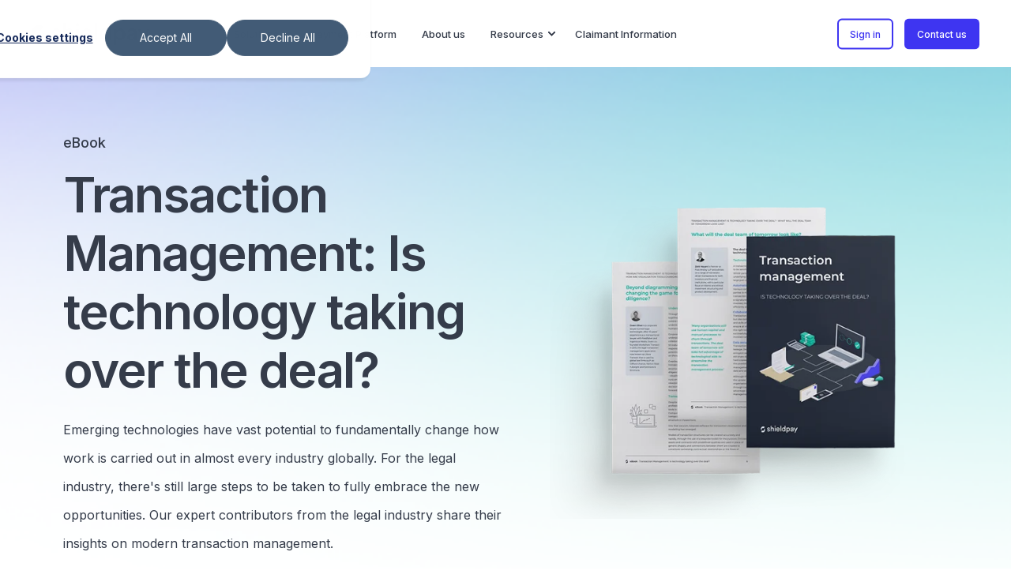

--- FILE ---
content_type: text/html; charset=UTF-8
request_url: https://www.shieldpay.com/transaction-management-ebook
body_size: 13563
content:
<!doctype html><html lang="en"><head>
    <meta charset="utf-8">
    <title>Transaction management: Is tech taking over the deal? | Shieldpay</title>
    <link rel="shortcut icon" href="https://www.shieldpay.com/hubfs/favicon-1.ico">
    <meta name="description" content="With a number of legal technologists and legal practitioners, we have sought to answer some interesting questions around the transaction management lifecycle">

    <style>@font-face {
        font-family: "Inter";
        font-weight: 400;
        font-style: normal;
        font-display: swap;
        src: url("/_hcms/googlefonts/Inter/regular.woff2") format("woff2"), url("/_hcms/googlefonts/Inter/regular.woff") format("woff"),
             url("/_hcms/googlefonts/Inter/regular.woff2") format("woff2"), url("/_hcms/googlefonts/Inter/regular.woff") format("woff");
    }
@font-face {
        font-family: "Inter";
        font-weight: 500;
        font-style: normal;
        font-display: swap;
        src: url("/_hcms/googlefonts/Inter/500.woff2") format("woff2"), url("/_hcms/googlefonts/Inter/500.woff") format("woff"),
             url("/_hcms/googlefonts/Inter/regular.woff2") format("woff2"), url("/_hcms/googlefonts/Inter/regular.woff") format("woff");
    }
@font-face {
        font-family: "Inter";
        font-weight: 600;
        font-style: normal;
        font-display: swap;
        src: url("/_hcms/googlefonts/Inter/600.woff2") format("woff2"), url("/_hcms/googlefonts/Inter/600.woff") format("woff"),
             url("/_hcms/googlefonts/Inter/regular.woff2") format("woff2"), url("/_hcms/googlefonts/Inter/regular.woff") format("woff");
    }
@font-face {
        font-family: "Inter";
        font-weight: 700;
        font-style: normal;
        font-display: swap;
        src: url("/_hcms/googlefonts/Inter/700.woff2") format("woff2"), url("/_hcms/googlefonts/Inter/700.woff") format("woff"),
             url("/_hcms/googlefonts/Inter/regular.woff2") format("woff2"), url("/_hcms/googlefonts/Inter/regular.woff") format("woff");
    }

            body {
                font-family: Inter;
            }
        @font-face {
        font-family: "Poppins";
        font-weight: 400;
        font-style: normal;
        font-display: swap;
        src: url("/_hcms/googlefonts/Poppins/regular.woff2") format("woff2"), url("/_hcms/googlefonts/Poppins/regular.woff") format("woff"),
             url("/_hcms/googlefonts/Poppins/regular.woff2") format("woff2"), url("/_hcms/googlefonts/Poppins/regular.woff") format("woff");
    }
@font-face {
        font-family: "Poppins";
        font-weight: 500;
        font-style: normal;
        font-display: swap;
        src: url("/_hcms/googlefonts/Poppins/500.woff2") format("woff2"), url("/_hcms/googlefonts/Poppins/500.woff") format("woff"),
             url("/_hcms/googlefonts/Poppins/regular.woff2") format("woff2"), url("/_hcms/googlefonts/Poppins/regular.woff") format("woff");
    }
@font-face {
        font-family: "Poppins";
        font-weight: 600;
        font-style: normal;
        font-display: swap;
        src: url("/_hcms/googlefonts/Poppins/600.woff2") format("woff2"), url("/_hcms/googlefonts/Poppins/600.woff") format("woff"),
             url("/_hcms/googlefonts/Poppins/regular.woff2") format("woff2"), url("/_hcms/googlefonts/Poppins/regular.woff") format("woff");
    }
@font-face {
        font-family: "Poppins";
        font-weight: 700;
        font-style: normal;
        font-display: swap;
        src: url("/_hcms/googlefonts/Poppins/700.woff2") format("woff2"), url("/_hcms/googlefonts/Poppins/700.woff") format("woff"),
             url("/_hcms/googlefonts/Poppins/regular.woff2") format("woff2"), url("/_hcms/googlefonts/Poppins/regular.woff") format("woff");
    }
@font-face {
        font-family: "Poppins";
        font-weight: 400;
        font-style: italic;
        font-display: swap;
        src: url("/_hcms/googlefonts/Poppins/italic.woff2") format("woff2"), url("/_hcms/googlefonts/Poppins/italic.woff") format("woff"),
             url("/_hcms/googlefonts/Poppins/regular.woff2") format("woff2"), url("/_hcms/googlefonts/Poppins/regular.woff") format("woff");
    }

            .pwr-header__skip {
                font-family: Poppins;
            }</style>

    

    

    
        
        
    
    
<meta name="viewport" content="width=device-width, initial-scale=1">

    <script src="/hs/hsstatic/jquery-libs/static-1.1/jquery/jquery-1.7.1.js" nonce="7S4cwxHKvetW3WBZPA7KlQ=="></script>
<script nonce="7S4cwxHKvetW3WBZPA7KlQ==">hsjQuery = window['jQuery'];</script>
    <meta property="og:description" content="With a number of legal technologists and legal practitioners, we have sought to answer some interesting questions around the transaction management lifecycle">
    <meta property="og:title" content="Transaction management: Is tech taking over the deal? | Shieldpay">
    <meta name="twitter:description" content="With a number of legal technologists and legal practitioners, we have sought to answer some interesting questions around the transaction management lifecycle">
    <meta name="twitter:title" content="Transaction management: Is tech taking over the deal? | Shieldpay">

    

    <script type="application/ld+json" nonce="7S4cwxHKvetW3WBZPA7KlQ==">
    {
        "@context": "https://schema.org",
        "@type": "Organization",
        "name": "www.shieldpay.com",
        "logo": { 
            "@type": "ImageObject",
            "url": "https://cdn2.hubspot.net/hubfs/2906189/shieldpay-logo-charcoal@3x.png"
        },
        "url": "https://www.shieldpay.com/transaction-management-ebook","knowsLanguage": ""
    }
</script>
    <style>
a.cta_button{-moz-box-sizing:content-box !important;-webkit-box-sizing:content-box !important;box-sizing:content-box !important;vertical-align:middle}.hs-breadcrumb-menu{list-style-type:none;margin:0px 0px 0px 0px;padding:0px 0px 0px 0px}.hs-breadcrumb-menu-item{float:left;padding:10px 0px 10px 10px}.hs-breadcrumb-menu-divider:before{content:'›';padding-left:10px}.hs-featured-image-link{border:0}.hs-featured-image{float:right;margin:0 0 20px 20px;max-width:50%}@media (max-width: 568px){.hs-featured-image{float:none;margin:0;width:100%;max-width:100%}}.hs-screen-reader-text{clip:rect(1px, 1px, 1px, 1px);height:1px;overflow:hidden;position:absolute !important;width:1px}
</style>

<link rel="stylesheet" href="https://www.shieldpay.com/hubfs/hub_generated/template_assets/1/71953085541/1767366207119/template_pwr.min.css">

        <style>
            body {
                margin:0px;
            }
            img:not([src]):not([srcset]) {
                visibility:hidden;
            }
        </style>
    
<link class="hs-async-css" rel="preload" href="https://www.shieldpay.com/hubfs/hub_generated/template_assets/1/108677027881/1767366261725/template_pwr-defer.min.css" as="style" onload="this.onload=null;this.rel='stylesheet'">
<noscript><link rel="stylesheet" href="https://www.shieldpay.com/hubfs/hub_generated/template_assets/1/108677027881/1767366261725/template_pwr-defer.min.css"></noscript>
<link rel="stylesheet" href="https://www.shieldpay.com/hubfs/hub_generated/template_assets/1/156889371920/1767366169723/template_child.min.css">
<link rel="stylesheet" href="https://www.shieldpay.com/hubfs/hub_generated/template_assets/1/108672265299/1767366144894/template_pwr-burger.min.css" fetchpriority="low">
<link rel="stylesheet" href="https://www.shieldpay.com/hubfs/hub_generated/template_assets/1/108672344681/1767366216792/template_scroll-shadow.min.css" fetchpriority="low">
<style>#hs_cos_wrapper_header_page .pwr-header-advanced-mm:nth-child(1) .pwr-adc__wrapper { --col-padding:30px; }
</style>
<link class="hs-async-css" rel="preload" href="https://www.shieldpay.com/hubfs/hub_generated/template_assets/1/108671950456/1767366285221/template_advanced-content.min.css" as="style" onload="this.onload=null;this.rel='stylesheet'" fetchpriority="low">
<noscript><link rel="stylesheet" href="https://www.shieldpay.com/hubfs/hub_generated/template_assets/1/108671950456/1767366285221/template_advanced-content.min.css"></noscript>
<style>#hs_cos_wrapper_header_page .pwr-header-advanced-mm:nth-child(2) .pwr-adc__wrapper { --col-padding:30px; }
</style>
<style>@media (min-width:992px) {
  #hs_cos_wrapper_widget_1712576346297 .pwr-sec-mockup__mockup {
    --margin-center:calc(22.5% - min(600px,45%)/2);
    --margin-side:calc(45% - min(600px,45%));
  }

  #hs_cos_wrapper_widget_1712576346297 .pwr-sec-mockup__mockup--desktop-align-center:not(.pwr-sec-mockup__mockup--right) { margin-left:var(--margin-center); }

  #hs_cos_wrapper_widget_1712576346297 .pwr-sec-mockup__mockup--desktop-align-right:not(.pwr-sec-mockup__mockup--right) { margin-left:var(--margin-side); }

  #hs_cos_wrapper_widget_1712576346297 .pwr-sec-mockup__mockup--desktop-align-center.pwr-sec-mockup__mockup--right,
  #hs_cos_wrapper_widget_1712576346297 .pwr-sec-mockup--mockup-bottom .pwr-sec-mockup__mockup--desktop-align-center { margin-right:var(--margin-center); }

  #hs_cos_wrapper_widget_1712576346297 .pwr-sec-mockup__mockup--desktop-align-left.pwr-sec-mockup__mockup--right { margin-right:var(--margin-side); }

  #hs_cos_wrapper_widget_1712576346297 .pwr-sec-mockup__content { text-align:left; }

  #hs_cos_wrapper_widget_1712576346297 .pwr-sec-mockup__title-intro {}

  #hs_cos_wrapper_widget_1712576346297 .pwr-sec-mockup__title-intro--has-background { margin-left:0.825em; }
}

@media (max-width:991px) {
  #hs_cos_wrapper_widget_1712576346297 .pwr-sec-mockup__content { text-align:left; }

  #hs_cos_wrapper_widget_1712576346297 .pwr-sec-mockup__title-intro {}

  #hs_cos_wrapper_widget_1712576346297 .pwr-sec-mockup__title-intro--has-background { margin-left:0.825em; }
}
</style>
<link class="hs-async-css" rel="preload" href="https://www.shieldpay.com/hubfs/hub_generated/template_assets/1/108671950458/1767366250070/template_pwr-sec-mockup.min.css" as="style" onload="this.onload=null;this.rel='stylesheet'">
<noscript><link rel="stylesheet" href="https://www.shieldpay.com/hubfs/hub_generated/template_assets/1/108671950458/1767366250070/template_pwr-sec-mockup.min.css"></noscript>
<link class="hs-async-css" rel="preload" href="https://www.shieldpay.com/hubfs/hub_generated/template_assets/1/108677111481/1767366184608/template_pwr-sec-txt.min.css" as="style" onload="this.onload=null;this.rel='stylesheet'">
<noscript><link rel="stylesheet" href="https://www.shieldpay.com/hubfs/hub_generated/template_assets/1/108677111481/1767366184608/template_pwr-sec-txt.min.css"></noscript>
<style>#hs_cos_wrapper_module_17099420696374 body input[type="text"],
#hs_cos_wrapper_module_17099420696374 body input[type="password"],
#hs_cos_wrapper_module_17099420696374 body input[type="datetime"],
#hs_cos_wrapper_module_17099420696374 body input[type="datetime-local"],
#hs_cos_wrapper_module_17099420696374 body input[type="date"],
#hs_cos_wrapper_module_17099420696374 body input[type="month"],
#hs_cos_wrapper_module_17099420696374 body input[type="time"],
#hs_cos_wrapper_module_17099420696374 body input[type="week"],
#hs_cos_wrapper_module_17099420696374 body input[type="number"],
#hs_cos_wrapper_module_17099420696374 body input[type="email"],
#hs_cos_wrapper_module_17099420696374 body input[type="url"],
#hs_cos_wrapper_module_17099420696374 body input[type="search"],
#hs_cos_wrapper_module_17099420696374 body input[type="tel"],
#hs_cos_wrapper_module_17099420696374 body input[type="color"],
#hs_cos_wrapper_module_17099420696374 body input[type="file"],
#hs_cos_wrapper_module_17099420696374 body textarea,
#hs_cos_wrapper_module_17099420696374 body select {
  background-color:rgba(var(--clr-base-dk-rgb),.05);
  border:0;
  border-radius:var(--br-input);
  padding:16px 18px;
}

#hs_cos_wrapper_module_17099420696374 body .pwr--dark input[type="text"],
#hs_cos_wrapper_module_17099420696374 body .pwr--dark input[type="password"],
#hs_cos_wrapper_module_17099420696374 body .pwr--dark input[type="datetime"],
#hs_cos_wrapper_module_17099420696374 body .pwr--dark input[type="datetime-local"],
#hs_cos_wrapper_module_17099420696374 body .pwr--dark input[type="date"],
#hs_cos_wrapper_module_17099420696374 body .pwr--dark input[type="month"],
#hs_cos_wrapper_module_17099420696374 body .pwr--dark input[type="time"],
#hs_cos_wrapper_module_17099420696374 body .pwr--dark input[type="week"],
#hs_cos_wrapper_module_17099420696374 body .pwr--dark input[type="number"],
#hs_cos_wrapper_module_17099420696374 body .pwr--dark input[type="email"],
#hs_cos_wrapper_module_17099420696374 body .pwr--dark input[type="url"],
#hs_cos_wrapper_module_17099420696374 body .pwr--dark input[type="search"],
#hs_cos_wrapper_module_17099420696374 body .pwr--dark input[type="tel"],
#hs_cos_wrapper_module_17099420696374 body .pwr--dark input[type="color"],
#hs_cos_wrapper_module_17099420696374 body .pwr--dark input[type="file"],
#hs_cos_wrapper_module_17099420696374 body .pwr--dark textarea,
#hs_cos_wrapper_module_17099420696374 body .pwr--dark select {
  background-color:rgba(var(--clr-base-lt-rgb),.05);
  border-color:var(--clr-form-field-border-dk-rgba);
}

#hs_cos_wrapper_module_17099420696374 body input[type="text"]:focus,
#hs_cos_wrapper_module_17099420696374 body input[type="password"]:focus,
#hs_cos_wrapper_module_17099420696374 body input[type="datetime"]:focus,
#hs_cos_wrapper_module_17099420696374 body input[type="datetime-local"]:focus,
#hs_cos_wrapper_module_17099420696374 body input[type="date"]:focus,
#hs_cos_wrapper_module_17099420696374 body input[type="month"]:focus,
#hs_cos_wrapper_module_17099420696374 body input[type="time"]:focus,
#hs_cos_wrapper_module_17099420696374 body input[type="week"]:focus,
#hs_cos_wrapper_module_17099420696374 body input[type="number"]:focus,
#hs_cos_wrapper_module_17099420696374 body input[type="email"]:focus,
#hs_cos_wrapper_module_17099420696374 body input[type="url"]:focus,
#hs_cos_wrapper_module_17099420696374 body input[type="search"]:focus,
#hs_cos_wrapper_module_17099420696374 body input[type="tel"]:focus,
#hs_cos_wrapper_module_17099420696374 body input[type="color"]:focus,
#hs_cos_wrapper_module_17099420696374 body input[type="file"]:focus,
#hs_cos_wrapper_module_17099420696374 body textarea:focus,
#hs_cos_wrapper_module_17099420696374 body select:focus {
  -moz-box-shadow:inset 0 0 0px 2px var(--clr-primary);
  -webkit-box-shadow:inset 0 0 0px 2px var(--clr-primary);
  box-shadow:inset 0 0 0px 2px var(--clr-primary);
}

#hs_cos_wrapper_module_17099420696374 body .pwr--dark input[type="text"]:focus,
#hs_cos_wrapper_module_17099420696374 body .pwr--dark input[type="password"]:focus,
#hs_cos_wrapper_module_17099420696374 body .pwr--dark input[type="datetime"]:focus,
#hs_cos_wrapper_module_17099420696374 body .pwr--dark input[type="datetime-local"]:focus,
#hs_cos_wrapper_module_17099420696374 body .pwr--dark input[type="date"]:focus,
#hs_cos_wrapper_module_17099420696374 body .pwr--dark input[type="month"]:focus,
#hs_cos_wrapper_module_17099420696374 body .pwr--dark input[type="time"]:focus,
#hs_cos_wrapper_module_17099420696374 body .pwr--dark input[type="week"]:focus,
#hs_cos_wrapper_module_17099420696374 body .pwr--dark input[type="number"]:focus,
#hs_cos_wrapper_module_17099420696374 body .pwr--dark input[type="email"]:focus,
#hs_cos_wrapper_module_17099420696374 body .pwr--dark input[type="url"]:focus,
#hs_cos_wrapper_module_17099420696374 body .pwr--dark input[type="search"]:focus,
#hs_cos_wrapper_module_17099420696374 body .pwr--dark input[type="tel"]:focus,
#hs_cos_wrapper_module_17099420696374 body .pwr--dark input[type="color"]:focus,
#hs_cos_wrapper_module_17099420696374 body .pwr--dark input[type="file"]:focus,
#hs_cos_wrapper_module_17099420696374 body .pwr--dark textarea:focus,
#hs_cos_wrapper_module_17099420696374 body .pwr--dark select:focus {
  background-color:rgba(var(--clr-base-lt-rgb),.15);
  -moz-box-shadow:inset 0 0 0px 2px var(--clr-form-field-border-dk);
  -webkit-box-shadow:inset 0 0 0px 2px var(--clr-form-field-border-dk);
  box-shadow:inset 0 0 0px 2px var(--clr-form-field-border-dk);
}

#hs_cos_wrapper_module_17099420696374 body select { background-position:right 1em top 50%,0 0 !important; }

#hs_cos_wrapper_module_17099420696374 form input[type="text"],
#hs_cos_wrapper_module_17099420696374 form input[type="password"],
#hs_cos_wrapper_module_17099420696374 form input[type="datetime"],
#hs_cos_wrapper_module_17099420696374 form input[type="datetime-local"],
#hs_cos_wrapper_module_17099420696374 form input[type="date"],
#hs_cos_wrapper_module_17099420696374 form input[type="month"],
#hs_cos_wrapper_module_17099420696374 form input[type="time"],
#hs_cos_wrapper_module_17099420696374 form input[type="week"],
#hs_cos_wrapper_module_17099420696374 form input[type="number"],
#hs_cos_wrapper_module_17099420696374 form input[type="email"],
#hs_cos_wrapper_module_17099420696374 form input[type="url"],
#hs_cos_wrapper_module_17099420696374 form input[type="search"],
#hs_cos_wrapper_module_17099420696374 form input[type="tel"],
#hs_cos_wrapper_module_17099420696374 form input[type="color"],
#hs_cos_wrapper_module_17099420696374 form input[type="file"],
#hs_cos_wrapper_module_17099420696374 form textarea,
#hs_cos_wrapper_module_17099420696374 form select {
  background-color:rgba(var(--clr-base-dk-rgb),.05);
  border:0;
  border-radius:var(--br-input);
  padding:16px 18px;
}

#hs_cos_wrapper_module_17099420696374 .hs-dateinput:before {
  left:16px;
  top:18px;
  z-index:1;
}

#hs_cos_wrapper_module_17099420696374 .hs-dateinput>.hs-input { padding-left:40px !important; }

#hs_cos_wrapper_module_17099420696374 form select {
  background-position:right 1em top 50%,0 0;
  border-radius:var(--br-input);
  padding:16px 18px;
}

#hs_cos_wrapper_module_17099420696374 .pwr--dark form input[type="text"],
#hs_cos_wrapper_module_17099420696374 .pwr--dark form input[type="password"],
#hs_cos_wrapper_module_17099420696374 .pwr--dark form input[type="datetime"],
#hs_cos_wrapper_module_17099420696374 .pwr--dark form input[type="datetime-local"],
#hs_cos_wrapper_module_17099420696374 .pwr--dark form input[type="date"],
#hs_cos_wrapper_module_17099420696374 .pwr--dark form input[type="month"],
#hs_cos_wrapper_module_17099420696374 .pwr--dark form input[type="time"],
#hs_cos_wrapper_module_17099420696374 .pwr--dark form input[type="week"],
#hs_cos_wrapper_module_17099420696374 .pwr--dark form input[type="number"],
#hs_cos_wrapper_module_17099420696374 .pwr--dark form input[type="email"],
#hs_cos_wrapper_module_17099420696374 .pwr--dark form input[type="url"],
#hs_cos_wrapper_module_17099420696374 .pwr--dark form input[type="search"],
#hs_cos_wrapper_module_17099420696374 .pwr--dark form input[type="tel"],
#hs_cos_wrapper_module_17099420696374 .pwr--dark form input[type="color"],
#hs_cos_wrapper_module_17099420696374 .pwr--dark form input[type="file"],
#hs_cos_wrapper_module_17099420696374 .pwr--dark form textarea,
#hs_cos_wrapper_module_17099420696374 .pwr--dark form select {
  background-color:rgba(var(--clr-base-lt-rgb),.05);
  border-color:var(--clr-form-field-border-dk-rgba);
}

#hs_cos_wrapper_module_17099420696374 form input[type="text"]:focus,
#hs_cos_wrapper_module_17099420696374 form input[type="password"]:focus,
#hs_cos_wrapper_module_17099420696374 form input[type="datetime"]:focus,
#hs_cos_wrapper_module_17099420696374 form input[type="datetime-local"]:focus,
#hs_cos_wrapper_module_17099420696374 form input[type="date"]:focus,
#hs_cos_wrapper_module_17099420696374 form input[type="month"]:focus,
#hs_cos_wrapper_module_17099420696374 form input[type="time"]:focus,
#hs_cos_wrapper_module_17099420696374 form input[type="week"]:focus,
#hs_cos_wrapper_module_17099420696374 form input[type="number"]:focus,
#hs_cos_wrapper_module_17099420696374 form input[type="email"]:focus,
#hs_cos_wrapper_module_17099420696374 form input[type="url"]:focus,
#hs_cos_wrapper_module_17099420696374 form input[type="search"]:focus,
#hs_cos_wrapper_module_17099420696374 form input[type="tel"]:focus,
#hs_cos_wrapper_module_17099420696374 form input[type="color"]:focus,
#hs_cos_wrapper_module_17099420696374 form input[type="file"]:focus,
#hs_cos_wrapper_module_17099420696374 form textarea:focus,
#hs_cos_wrapper_module_17099420696374 form select:focus {
  -moz-box-shadow:inset 0 0 0px 2px var(--clr-primary);
  -webkit-box-shadow:inset 0 0 0px 2px var(--clr-primary);
  box-shadow:inset 0 0 0px 2px var(--clr-primary);
}

#hs_cos_wrapper_module_17099420696374 .pwr--dark form input[type="text"]:focus,
#hs_cos_wrapper_module_17099420696374 .pwr--dark form input[type="password"]:focus,
#hs_cos_wrapper_module_17099420696374 .pwr--dark form input[type="datetime"]:focus,
#hs_cos_wrapper_module_17099420696374 .pwr--dark form input[type="datetime-local"]:focus,
#hs_cos_wrapper_module_17099420696374 .pwr--dark form input[type="date"]:focus,
#hs_cos_wrapper_module_17099420696374 .pwr--dark form input[type="month"]:focus,
#hs_cos_wrapper_module_17099420696374 .pwr--dark form input[type="time"]:focus,
#hs_cos_wrapper_module_17099420696374 .pwr--dark form input[type="week"]:focus,
#hs_cos_wrapper_module_17099420696374 .pwr--dark form input[type="number"]:focus,
#hs_cos_wrapper_module_17099420696374 .pwr--dark form input[type="email"]:focus,
#hs_cos_wrapper_module_17099420696374 .pwr--dark form input[type="url"]:focus,
#hs_cos_wrapper_module_17099420696374 .pwr--dark form input[type="search"]:focus,
#hs_cos_wrapper_module_17099420696374 .pwr--dark form input[type="tel"]:focus,
#hs_cos_wrapper_module_17099420696374 .pwr--dark form input[type="color"]:focus,
#hs_cos_wrapper_module_17099420696374 .pwr--dark form input[type="file"]:focus,
#hs_cos_wrapper_module_17099420696374 .pwr--dark form textarea:focus,
#hs_cos_wrapper_module_17099420696374 .pwr--dark form select:focus {
  background-color:rgba(var(--clr-base-lt-rgb),.15);
  -moz-box-shadow:inset 0 0 0px 2px var(--clr-form-field-border-dk);
  -webkit-box-shadow:inset 0 0 0px 2px var(--clr-form-field-border-dk);
  box-shadow:inset 0 0 0px 2px var(--clr-form-field-border-dk);
}

#hs_cos_wrapper_module_17099420696374 .pwr-form.pwr--light form input[type="text"],
#hs_cos_wrapper_module_17099420696374 .pwr-form.pwr--light form input[type="password"],
#hs_cos_wrapper_module_17099420696374 .pwr-form.pwr--light form input[type="datetime"],
#hs_cos_wrapper_module_17099420696374 .pwr-form.pwr--light form input[type="datetime-local"],
#hs_cos_wrapper_module_17099420696374 .pwr-form.pwr--light form input[type="date"],
#hs_cos_wrapper_module_17099420696374 .pwr-form.pwr--light form input[type="month"],
#hs_cos_wrapper_module_17099420696374 .pwr-form.pwr--light form input[type="time"],
#hs_cos_wrapper_module_17099420696374 .pwr-form.pwr--light form input[type="week"],
#hs_cos_wrapper_module_17099420696374 .pwr-form.pwr--light form input[type="number"],
#hs_cos_wrapper_module_17099420696374 .pwr-form.pwr--light form input[type="email"],
#hs_cos_wrapper_module_17099420696374 .pwr-form.pwr--light form input[type="url"],
#hs_cos_wrapper_module_17099420696374 .pwr-form.pwr--light form input[type="search"],
#hs_cos_wrapper_module_17099420696374 .pwr-form.pwr--light form input[type="tel"],
#hs_cos_wrapper_module_17099420696374 .pwr-form.pwr--light form input[type="color"],
#hs_cos_wrapper_module_17099420696374 .pwr-form.pwr--light form input[type="file"],
#hs_cos_wrapper_module_17099420696374 .pwr-form.pwr--light form textarea,
#hs_cos_wrapper_module_17099420696374 .pwr-form.pwr--light form select {
  background-color:rgba(var(--clr-base-dk-rgb),.05);
  border:0;
}

#hs_cos_wrapper_module_17099420696374 .pwr-form.pwr--light form input[type="text"]:focus,
#hs_cos_wrapper_module_17099420696374 .pwr-form.pwr--light form input[type="password"]:focus,
#hs_cos_wrapper_module_17099420696374 .pwr-form.pwr--light form input[type="datetime"]:focus,
#hs_cos_wrapper_module_17099420696374 .pwr-form.pwr--light form input[type="datetime-local"]:focus,
#hs_cos_wrapper_module_17099420696374 .pwr-form.pwr--light form input[type="date"]:focus,
#hs_cos_wrapper_module_17099420696374 .pwr-form.pwr--light form input[type="month"]:focus,
#hs_cos_wrapper_module_17099420696374 .pwr-form.pwr--light form input[type="time"]:focus,
#hs_cos_wrapper_module_17099420696374 .pwr-form.pwr--light form input[type="week"]:focus,
#hs_cos_wrapper_module_17099420696374 .pwr-form.pwr--light form input[type="number"]:focus,
#hs_cos_wrapper_module_17099420696374 .pwr-form.pwr--light form input[type="email"]:focus,
#hs_cos_wrapper_module_17099420696374 .pwr-form.pwr--light form input[type="url"]:focus,
#hs_cos_wrapper_module_17099420696374 .pwr-form.pwr--light form input[type="search"]:focus,
#hs_cos_wrapper_module_17099420696374 .pwr-form.pwr--light form input[type="tel"]:focus,
#hs_cos_wrapper_module_17099420696374 .pwr-form.pwr--light form input[type="color"]:focus,
#hs_cos_wrapper_module_17099420696374 .pwr-form.pwr--light form input[type="file"]:focus,
#hs_cos_wrapper_module_17099420696374 .pwr-form.pwr--light form textarea:focus,
#hs_cos_wrapper_module_17099420696374 .pwr-form.pwr--light form select:focus {
  -moz-box-shadow:inset 0 0 0px 2px var(--clr-primary);
  -webkit-box-shadow:inset 0 0 0px 2px var(--clr-primary);
  box-shadow:inset 0 0 0px 2px var(--clr-primary);
}

#hs_cos_wrapper_module_17099420696374 [type="checkbox"]+span:not(.slider):before { background-color:rgba(var(--clr-base-dk-rgb),.05) !important; }

#hs_cos_wrapper_module_17099420696374 .pwr--dark [type="checkbox"]+span:before,
#hs_cos_wrapper_module_17099420696374 .pwr-form.pwr--dark [type="checkbox"]+span:before { background-color:rgba(var(--clr-base-lt-rgb),.05) !important; }

#hs_cos_wrapper_module_17099420696374 .pwr--dark [type="checkbox"]:checked+span:before,
#hs_cos_wrapper_module_17099420696374 .pwr-form.pwr--dark [type="checkbox"]:checked+span:before { background-color:rgba(var(--clr-base-lt-rgb),1) !important; }

#hs_cos_wrapper_module_17099420696374 .pwr-form.pwr--light [type="checkbox"]+span:before { background-color:rgba(var(--clr-base-dk-rgb),.05) !important; }

#hs_cos_wrapper_module_17099420696374 [type="radio"]:checked+span:after,
#hs_cos_wrapper_module_17099420696374 [type="radio"]:not(:checked)+span:after { background-color:rgba(var(--clr-base-dk-rgb),.05) !important; }

#hs_cos_wrapper_module_17099420696374 .pwr--dark [type="radio"]+span:after,
#hs_cos_wrapper_module_17099420696374 .pwr-form.pwr--dark [type="radio"]+span:after { background-color:rgba(var(--clr-base-lt-rgb),.05) !important; }

#hs_cos_wrapper_module_17099420696374 .pwr--dark [type="radio"]:checked+span:after,
#hs_cos_wrapper_module_17099420696374 .pwr-form.pwr--dark [type="radio"]:checked+span:after { background-color:rgba(var(--clr-base-lt-rgb),1) !important; }

#hs_cos_wrapper_module_17099420696374 .pwr-form.pwr--light [type="radio"]+span:after { background-color:rgba(var(--clr-base-dk-rgb),.05) !important; }

@supports (-webkit-backdrop-filter:none) or (backdrop-filter:none) {
  #hs_cos_wrapper_module_17099420696374 form input[type="text"],
  #hs_cos_wrapper_module_17099420696374 form input[type="password"],
  #hs_cos_wrapper_module_17099420696374 form input[type="datetime"],
  #hs_cos_wrapper_module_17099420696374 form input[type="datetime-local"],
  #hs_cos_wrapper_module_17099420696374 form input[type="date"],
  #hs_cos_wrapper_module_17099420696374 form input[type="month"],
  #hs_cos_wrapper_module_17099420696374 form input[type="time"],
  #hs_cos_wrapper_module_17099420696374 form input[type="week"],
  #hs_cos_wrapper_module_17099420696374 form input[type="number"],
  #hs_cos_wrapper_module_17099420696374 form input[type="email"],
  #hs_cos_wrapper_module_17099420696374 form input[type="url"],
  #hs_cos_wrapper_module_17099420696374 form input[type="search"],
  #hs_cos_wrapper_module_17099420696374 form input[type="tel"],
  #hs_cos_wrapper_module_17099420696374 form input[type="color"],
  #hs_cos_wrapper_module_17099420696374 form input[type="file"],
  #hs_cos_wrapper_module_17099420696374 form textarea,
  #hs_cos_wrapper_module_17099420696374 form select,
  #hs_cos_wrapper_module_17099420696374 .pwr--dark form input[type="text"],
  #hs_cos_wrapper_module_17099420696374 .pwr--dark form input[type="password"],
  #hs_cos_wrapper_module_17099420696374 .pwr--dark form input[type="datetime"],
  #hs_cos_wrapper_module_17099420696374 .pwr--dark form input[type="datetime-local"],
  #hs_cos_wrapper_module_17099420696374 .pwr--dark form input[type="date"],
  #hs_cos_wrapper_module_17099420696374 .pwr--dark form input[type="month"],
  #hs_cos_wrapper_module_17099420696374 .pwr--dark form input[type="time"],
  #hs_cos_wrapper_module_17099420696374 .pwr--dark form input[type="week"],
  #hs_cos_wrapper_module_17099420696374 .pwr--dark form input[type="number"],
  #hs_cos_wrapper_module_17099420696374 .pwr--dark form input[type="email"],
  #hs_cos_wrapper_module_17099420696374 .pwr--dark form input[type="url"],
  #hs_cos_wrapper_module_17099420696374 .pwr--dark form input[type="search"],
  #hs_cos_wrapper_module_17099420696374 .pwr--dark form input[type="tel"],
  #hs_cos_wrapper_module_17099420696374 .pwr--dark form input[type="color"],
  #hs_cos_wrapper_module_17099420696374 .pwr--dark form input[type="file"],
  #hs_cos_wrapper_module_17099420696374 .pwr--dark form textarea,
  #hs_cos_wrapper_module_17099420696374 .pwr--dark form select,
  #hs_cos_wrapper_module_17099420696374 .pwr-form.pwr--light form input[type="text"],
  #hs_cos_wrapper_module_17099420696374 .pwr-form.pwr--light form input[type="password"],
  #hs_cos_wrapper_module_17099420696374 .pwr-form.pwr--light form input[type="datetime"],
  #hs_cos_wrapper_module_17099420696374 .pwr-form.pwr--light form input[type="datetime-local"],
  #hs_cos_wrapper_module_17099420696374 .pwr-form.pwr--light form input[type="date"],
  #hs_cos_wrapper_module_17099420696374 .pwr-form.pwr--light form input[type="month"],
  #hs_cos_wrapper_module_17099420696374 .pwr-form.pwr--light form input[type="time"],
  #hs_cos_wrapper_module_17099420696374 .pwr-form.pwr--light form input[type="week"],
  #hs_cos_wrapper_module_17099420696374 .pwr-form.pwr--light form input[type="number"],
  #hs_cos_wrapper_module_17099420696374 .pwr-form.pwr--light form input[type="email"],
  #hs_cos_wrapper_module_17099420696374 .pwr-form.pwr--light form input[type="url"],
  #hs_cos_wrapper_module_17099420696374 .pwr-form.pwr--light form input[type="search"],
  #hs_cos_wrapper_module_17099420696374 .pwr-form.pwr--light form input[type="tel"],
  #hs_cos_wrapper_module_17099420696374 .pwr-form.pwr--light form input[type="color"],
  #hs_cos_wrapper_module_17099420696374 .pwr-form.pwr--light form input[type="file"],
  #hs_cos_wrapper_module_17099420696374 .pwr-form.pwr--light form textarea,
  #hs_cos_wrapper_module_17099420696374 .pwr-form.pwr--light form select {
    -webkit-backdrop-filter:none;
    backdrop-filter:none;
    background-color:none;
  }

  #hs_cos_wrapper_module_17099420696374 [type="checkbox"]+span:not(.slider):before,
  #hs_cos_wrapper_module_17099420696374 .pwr--dark [type="checkbox"]+span:before,
  #hs_cos_wrapper_module_17099420696374 .pwr-form.pwr--dark [type="checkbox"]+span:before,
  #hs_cos_wrapper_module_17099420696374 .pwr-form.pwr--light [type="checkbox"]+span:before,
  #hs_cos_wrapper_module_17099420696374 [type="radio"]:checked+span:after,
  #hs_cos_wrapper_module_17099420696374 [type="radio"]:not(:checked)+span:after,
  #hs_cos_wrapper_module_17099420696374 .pwr--dark [type="radio"]+span:after,
  #hs_cos_wrapper_module_17099420696374 .pwr-form.pwr--dark [type="radio"]+span:after,
  #hs_cos_wrapper_module_17099420696374 .pwr-form.pwr--light [type="radio"]+span:after {
    -webkit-backdrop-filter:none;
    backdrop-filter:none;
    background-color:none;
  }

  #hs_cos_wrapper_module_17099420696374 .pwr--dark [type="checkbox"]:checked+span:before,
  #hs_cos_wrapper_module_17099420696374 .pwr-form.pwr--dark [type="checkbox"]:checked+span:before { background-color:none !important; }

  #hs_cos_wrapper_module_17099420696374 .pwr--dark [type="radio"]:checked+span:after,
  #hs_cos_wrapper_module_17099420696374 .pwr-form.pwr--dark [type="radio"]:checked+span:after { background-color:none !important; }
}

#hs_cos_wrapper_module_17099420696374 form input[type="text"]:focus.pwr-header-search__input {
  -moz-box-shadow:none;
  -webkit-box-shadow:none;
  box-shadow:none;
}

#hs_cos_wrapper_module_17099420696374 .pwr-burger-search__input+.pwr-search-field__icon { right:16px; }

@supports (-webkit-backdrop-filter:none) or (backdrop-filter:none) {
  #hs_cos_wrapper_module_17099420696374 .pwr-sec-form__form-wrapper--hor-boxed .pwr-form,
  #hs_cos_wrapper_module_17099420696374 .pwr-sec-form__form-wrapper--hor-boxed .pwr-form.pwr--light {
    -webkit-backdrop-filter:none;
    backdrop-filter:none;
    background-color:inherit;
  }
}

#hs_cos_wrapper_module_17099420696374 .pwr-email-unsub #email-prefs-form .email-edit { padding:20px !important; }

#hs_cos_wrapper_module_17099420696374 .pwr-password-prompt #hs-pwd-widget-password {
  border-radius:var(--br-input);
  padding:20px !important;
}

#hs_cos_wrapper_module_17099420696374 .pwr-password-prompt #hs-pwd-widget-password:focus {
  -moz-box-shadow:inset 0 0 0px 2px var(--clr-primary);
  -webkit-box-shadow:inset 0 0 0px 2px var(--clr-primary);
  box-shadow:inset 0 0 0px 2px var(--clr-primary);
}

#hs_cos_wrapper_module_17099420696374 #pwr-search-results__input { padding:20px 52px 20px 20px; }
</style>
<link rel="stylesheet" href="https://www.shieldpay.com/hubfs/hub_generated/template_assets/1/108676900129/1767366144756/template_pwr-sec-form.min.css">
<link rel="stylesheet" href="https://www.shieldpay.com/hubfs/hub_generated/template_assets/1/108672344679/1767366376753/template_pwr-form.min.css">
<link class="hs-async-css" rel="preload" href="https://www.shieldpay.com/hubfs/hub_generated/template_assets/1/108673193127/1767366167435/template_pwr-image.min.css" as="style" onload="this.onload=null;this.rel='stylesheet'">
<noscript><link rel="stylesheet" href="https://www.shieldpay.com/hubfs/hub_generated/template_assets/1/108673193127/1767366167435/template_pwr-image.min.css"></noscript>
<link class="hs-async-css" rel="preload" href="https://www.shieldpay.com/hubfs/hub_generated/template_assets/1/108672828536/1767366312258/template_pwr-touch.min.css" as="style" onload="this.onload=null;this.rel='stylesheet'" fetchpriority="low">
<noscript><link rel="stylesheet" href="https://www.shieldpay.com/hubfs/hub_generated/template_assets/1/108672828536/1767366312258/template_pwr-touch.min.css"></noscript>
<link class="hs-async-css" rel="preload" href="https://www.shieldpay.com/hubfs/hub_generated/template_assets/1/108672010060/1767366297984/template_pwr-sec-image.min.css" as="style" onload="this.onload=null;this.rel='stylesheet'">
<noscript><link rel="stylesheet" href="https://www.shieldpay.com/hubfs/hub_generated/template_assets/1/108672010060/1767366297984/template_pwr-sec-image.min.css"></noscript>
<style>#hs_cos_wrapper_module_17127537260336 .pwr-sec__title-intro { color:#3936ec; }
</style>
<style></style>
<link class="hs-async-css" rel="preload" href="https://www.shieldpay.com/hubfs/hub_generated/template_assets/1/108676923398/1767366317991/template_pwr-footer.min.css" as="style" onload="this.onload=null;this.rel='stylesheet'" fetchpriority="low">
<noscript><link rel="stylesheet" href="https://www.shieldpay.com/hubfs/hub_generated/template_assets/1/108676923398/1767366317991/template_pwr-footer.min.css"></noscript>
<style>#hs_cos_wrapper_footer_page .pwr-footer__content .pwr-adc__wrapper { --col-padding:30px; }
</style>
<link class="hs-async-css" rel="preload" href="https://www.shieldpay.com/hubfs/hub_generated/template_assets/1/108672344676/1767366229176/template_pwr-transitions.min.css" as="style" onload="this.onload=null;this.rel='stylesheet'">
<noscript><link rel="stylesheet" href="https://www.shieldpay.com/hubfs/hub_generated/template_assets/1/108672344676/1767366229176/template_pwr-transitions.min.css"></noscript>
<link class="hs-async-css" rel="preload" href="https://www.shieldpay.com/hubfs/hub_generated/template_assets/1/71956910144/1767366239568/template_custom-styles.min.css" as="style" onload="this.onload=null;this.rel='stylesheet'">
<noscript><link rel="stylesheet" href="https://www.shieldpay.com/hubfs/hub_generated/template_assets/1/71956910144/1767366239568/template_custom-styles.min.css"></noscript>
<link class="hs-async-css" rel="preload" href="https://www.shieldpay.com/hubfs/hub_generated/template_assets/1/156889371920/1767366169723/template_child.min.css" as="style" onload="this.onload=null;this.rel='stylesheet'">
<noscript><link rel="stylesheet" href="https://www.shieldpay.com/hubfs/hub_generated/template_assets/1/156889371920/1767366169723/template_child.min.css"></noscript>
<!-- Editor Styles -->
<style id="hs_editor_style" type="text/css">
.dnd_area-row-0-max-width-section-centering > .row-fluid {
  max-width: 1200px !important;
  margin-left: auto !important;
  margin-right: auto !important;
}
.dnd_area-row-2-max-width-section-centering > .row-fluid {
  max-width: 1200px !important;
  margin-left: auto !important;
  margin-right: auto !important;
}
.footer-bottom-row-0-max-width-section-centering > .row-fluid {
  max-width: 1200px !important;
  margin-left: auto !important;
  margin-right: auto !important;
}
/* HubSpot Non-stacked Media Query Styles */
@media (min-width:768px) {
  .footer-bottom-row-0-vertical-alignment > .row-fluid {
    display: -ms-flexbox !important;
    -ms-flex-direction: row;
    display: flex !important;
    flex-direction: row;
  }
  .cell_1707947456404-vertical-alignment {
    display: -ms-flexbox !important;
    -ms-flex-direction: column !important;
    -ms-flex-pack: center !important;
    display: flex !important;
    flex-direction: column !important;
    justify-content: center !important;
  }
  .cell_1707947456404-vertical-alignment > div {
    flex-shrink: 0 !important;
  }
  .cell_17079473764492-vertical-alignment {
    display: -ms-flexbox !important;
    -ms-flex-direction: column !important;
    -ms-flex-pack: center !important;
    display: flex !important;
    flex-direction: column !important;
    justify-content: center !important;
  }
  .cell_17079473764492-vertical-alignment > div {
    flex-shrink: 0 !important;
  }
}
/* HubSpot Styles (default) */
.dnd_area-row-0-padding {
  padding-top: 0px !important;
  padding-bottom: 0px !important;
  padding-left: 0px !important;
  padding-right: 0px !important;
}
.dnd_area-row-0-background-layers {
  background-image: url('https://www.shieldpay.com/hubfs/Website%20-%20Feb%202024/Section%20Background%20Images/heo-light-background.png') !important;
  background-position: right top !important;
  background-size: cover !important;
  background-repeat: no-repeat !important;
}
.dnd_area-row-1-background-layers {
  background-image: linear-gradient(to bottom, rgba(225, 224, 255, 1), rgba(255, 255, 255, 1)) !important;
  background-position: left top !important;
  background-size: auto !important;
  background-repeat: no-repeat !important;
}
.dnd_area-row-2-padding {
  padding-top: 0px !important;
  padding-bottom: 0px !important;
  padding-left: 0px !important;
  padding-right: 0px !important;
}
.footer-bottom-row-0-padding {
  padding-top: 0px !important;
  padding-bottom: 90px !important;
  padding-left: 70px !important;
  padding-right: 0px !important;
}
.footer-bottom-row-0-background-layers {
  background-image: linear-gradient(rgba(246, 247, 248, 1), rgba(246, 247, 248, 1)) !important;
  background-position: left top !important;
  background-size: auto !important;
  background-repeat: no-repeat !important;
}
</style>
    

    
    <link rel="canonical" href="https://www.shieldpay.com/transaction-management-ebook">

<!-- Google Site Verification -->
<meta name="google-site-verification" content="7W-D59CzopQDVl1dqaoIHk5m1XYnoB7vkCzOfn3MpDQ">
<!-- End Google Site Verification -->

<!-- Google Tag Manager -->
<script nonce="7S4cwxHKvetW3WBZPA7KlQ==">(function(w,d,s,l,i){w[l]=w[l]||[];w[l].push({'gtm.start':
new Date().getTime(),event:'gtm.js'});var f=d.getElementsByTagName(s)[0],
j=d.createElement(s),dl=l!='dataLayer'?'&l='+l:'';j.async=true;j.src=
'https://www.googletagmanager.com/gtm.js?id='+i+dl;f.parentNode.insertBefore(j,f);
})(window,document,'script','dataLayer','GTM-KTD59W3D');</script>
<!-- End Google Tag Manager -->
<meta property="og:url" content="https://www.shieldpay.com/transaction-management-ebook">
<meta name="twitter:card" content="summary">






  
  <meta name="generator" content="HubSpot"></head>
  <body>
    <div class="body-wrapper   hs-content-id-164472640676 hs-site-page page  
    pwr-v--37 line-numbers" data-aos-global-disable="phone" data-aos-global-offset="250" data-aos-global-delay="50" data-aos-global-duration="400"><div id="hs_cos_wrapper_page_settings" class="hs_cos_wrapper hs_cos_wrapper_widget hs_cos_wrapper_type_module" style="" data-hs-cos-general-type="widget" data-hs-cos-type="module"><!-- custom widget definition not found (portalId: 2906189, path: @marketplace/maka_Agency/POWER THEME/modules/page-settings.module, moduleId: 71953895522) --></div><div data-global-resource-path="POWER THEME x Shieldpay 2024/templates/partials/header.html"><header class="header">

    
    <a href="#main-content" class="pwr-header__skip">Skip to content</a><div class="header__container"><div id="hs_cos_wrapper_header_page" class="hs_cos_wrapper hs_cos_wrapper_widget hs_cos_wrapper_type_module" style="" data-hs-cos-general-type="widget" data-hs-cos-type="module"><!-- templateType: none -->
<style>
    .pwr--page-editor-fix {
        max-height: 120px;
    }
 </style>

<div id="pwr-js-burger" class="pwr-burger vanilla pwr--light pwr--page-editor-fix ">
  <a href="#" id="pwr-js-burger__trigger-close" aria-label="Close Burger Menu" class="pwr-burger__trigger-close vanilla">
    <span class="pwr-burger__icon-close"></span>Close
  </a>
          
          <div class="pwr-burger__menu pwr-js-menu pwr-scroll-shadow__wrapper pwr-scroll-shadow__wrapper--vert pwr-scroll-shadow__root pwr-scroll-shadow__root--vert"><span id="hs_cos_wrapper_header_page_" class="hs_cos_wrapper hs_cos_wrapper_widget hs_cos_wrapper_type_menu" style="" data-hs-cos-general-type="widget" data-hs-cos-type="menu"><div id="hs_menu_wrapper_header_page_" class="hs-menu-wrapper active-branch no-flyouts hs-menu-flow-vertical" role="navigation" data-sitemap-name="default" data-menu-id="158341080662" aria-label="Navigation Menu">
 <ul role="menu">
  <li class="hs-menu-item hs-menu-depth-1 hs-item-has-children" role="none"><a href="javascript:;" aria-haspopup="true" aria-expanded="false" role="menuitem">Solutions</a>
   <ul role="menu" class="hs-menu-children-wrapper">
    <li class="hs-menu-item hs-menu-depth-2" role="none"><a href="https://www.shieldpay.com/mergers-and-acquisitions-payment-solution" role="menuitem">Mergers &amp; Acquisitions</a></li>
    <li class="hs-menu-item hs-menu-depth-2" role="none"><a href="https://www.shieldpay.com/litigation-payment-solution" role="menuitem">Litigation</a></li>
    <li class="hs-menu-item hs-menu-depth-2" role="none"><a href="https://www.shieldpay.com/third-party-managed-accounts" role="menuitem">Managed Accounts</a></li>
    <li class="hs-menu-item hs-menu-depth-2 hs-item-has-children" role="none"><a href="javascript:;" role="menuitem">Applications</a>
     <ul role="menu" class="hs-menu-children-wrapper">
      <li class="hs-menu-item hs-menu-depth-3" role="none"><a href="https://www.shieldpay.com/paying-agent" role="menuitem">Paying Agent</a></li>
      <li class="hs-menu-item hs-menu-depth-3" role="none"><a href="https://www.shieldpay.com/escrow" role="menuitem">Escrow</a></li>
     </ul></li>
   </ul></li>
  <li class="hs-menu-item hs-menu-depth-1" role="none"><a href="https://www.shieldpay.com/payment-platform" role="menuitem">Payment Platform</a></li>
  <li class="hs-menu-item hs-menu-depth-1" role="none"><a href="https://www.shieldpay.com/about" role="menuitem">About us</a></li>
  <li class="hs-menu-item hs-menu-depth-1 hs-item-has-children" role="none"><a href="javascript:;" aria-haspopup="true" aria-expanded="false" role="menuitem">Resources</a>
   <ul role="menu" class="hs-menu-children-wrapper">
    <li class="hs-menu-item hs-menu-depth-2" role="none"><a href="https://www.shieldpay.com/blog" role="menuitem">Blog</a></li>
    <li class="hs-menu-item hs-menu-depth-2" role="none"><a href="https://www.shieldpay.com/resources#case-studies" role="menuitem">Case studies</a></li>
    <li class="hs-menu-item hs-menu-depth-2" role="none"><a href="https://www.shieldpay.com/shieldcast" role="menuitem">Podcast</a></li>
    <li class="hs-menu-item hs-menu-depth-2" role="none"><a href="https://www.shieldpay.com/resources" role="menuitem">E-Books</a></li>
    <li class="hs-menu-item hs-menu-depth-2" role="none"><a href="https://www.shieldpay.com/resources" role="menuitem">Research</a></li>
   </ul></li>
  <li class="hs-menu-item hs-menu-depth-1" role="none"><a href="https://www.shieldpay.com/faqs-claimant-information" role="menuitem">Claimant Information</a></li>
 </ul>
</div></span></div><div class="pwr-burger-bottom-bar"><div class="pwr-burger-bottom-bar__item pwr-cta pwr-cta--primary-border pwr-cta--small">                   
        <a href="https://ent.shieldpay.com/" target="_blank" rel="noopener" class="cta_button " aria-label="Button Sign in">Sign in</a>
      </div><div class="pwr-burger-bottom-bar__item pwr-cta pwr-cta--primary-solid pwr-cta--small">  
        <a href="https://www.shieldpay.com/contact-us" class="cta_button " aria-label="Button Contact us">Contact us</a>
      </div></div>
</div><div id="pwr-header-fixed__spacer" class="pwr-header-fixed__spacer vanilla"></div><div id="pwr-header-fixed" class="pwr-header vanilla pwr-header-fixed  pwr--light  pwr-header--light-on-scroll  pwr--page-editor-fix " data-mm-anim-fot-reveal="true" data-mm-anim-slide="true" data-mm-anim-fade="true">
  <div class="page-center pwr-header--padding">
    <div class="pwr-header-full pwr--clearfix">
      <div class="pwr-header-logo pwr-header-logo--has-sticky"><a href="https://www.shieldpay.com" aria-label="Back to Home"><img src="https://www.shieldpay.com/hubfs/New%20logo/shieldpay-logo-web-dark.svg" alt="shieldpay-logo-web-dark" class="pwr-header-logo__img" width="150" height="150"></a><a href="https://www.shieldpay.com" aria-label="Back to Home"><img src="https://www.shieldpay.com/hubfs/New%20logo/shieldpay-logo-web-dark.svg" alt="shieldpay-logo-web-dark" class="pwr-header-logo__img--sticky" width="150" height="150" fetchpriority="low" decoding="async"></a></div><div id="pwr-js-header__menu" class="pwr-header__menu pwr-header__menu--narrow-32  pwr-header__menu--adv-mega-menu pwr-header__menu--mega-menu " style="left: 20%;"><div class="pwr-js-menu"><span id="hs_cos_wrapper_header_page_" class="hs_cos_wrapper hs_cos_wrapper_widget hs_cos_wrapper_type_menu" style="" data-hs-cos-general-type="widget" data-hs-cos-type="menu"><div id="hs_menu_wrapper_header_page_" class="hs-menu-wrapper active-branch flyouts hs-menu-flow-horizontal" role="navigation" data-sitemap-name="default" data-menu-id="158341080662" aria-label="Navigation Menu">
 <ul role="menu">
  <li class="hs-menu-item hs-menu-depth-1 hs-item-has-children" role="none"><a href="javascript:;" aria-haspopup="true" aria-expanded="false" role="menuitem">Solutions</a>
   <ul role="menu" class="hs-menu-children-wrapper">
    <li class="hs-menu-item hs-menu-depth-2" role="none"><a href="https://www.shieldpay.com/mergers-and-acquisitions-payment-solution" role="menuitem">Mergers &amp; Acquisitions</a></li>
    <li class="hs-menu-item hs-menu-depth-2" role="none"><a href="https://www.shieldpay.com/litigation-payment-solution" role="menuitem">Litigation</a></li>
    <li class="hs-menu-item hs-menu-depth-2" role="none"><a href="https://www.shieldpay.com/third-party-managed-accounts" role="menuitem">Managed Accounts</a></li>
    <li class="hs-menu-item hs-menu-depth-2 hs-item-has-children" role="none"><a href="javascript:;" role="menuitem">Applications</a>
     <ul role="menu" class="hs-menu-children-wrapper">
      <li class="hs-menu-item hs-menu-depth-3" role="none"><a href="https://www.shieldpay.com/paying-agent" role="menuitem">Paying Agent</a></li>
      <li class="hs-menu-item hs-menu-depth-3" role="none"><a href="https://www.shieldpay.com/escrow" role="menuitem">Escrow</a></li>
     </ul></li>
   </ul></li>
  <li class="hs-menu-item hs-menu-depth-1" role="none"><a href="https://www.shieldpay.com/payment-platform" role="menuitem">Payment Platform</a></li>
  <li class="hs-menu-item hs-menu-depth-1" role="none"><a href="https://www.shieldpay.com/about" role="menuitem">About us</a></li>
  <li class="hs-menu-item hs-menu-depth-1 hs-item-has-children" role="none"><a href="javascript:;" aria-haspopup="true" aria-expanded="false" role="menuitem">Resources</a>
   <ul role="menu" class="hs-menu-children-wrapper">
    <li class="hs-menu-item hs-menu-depth-2" role="none"><a href="https://www.shieldpay.com/blog" role="menuitem">Blog</a></li>
    <li class="hs-menu-item hs-menu-depth-2" role="none"><a href="https://www.shieldpay.com/resources#case-studies" role="menuitem">Case studies</a></li>
    <li class="hs-menu-item hs-menu-depth-2" role="none"><a href="https://www.shieldpay.com/shieldcast" role="menuitem">Podcast</a></li>
    <li class="hs-menu-item hs-menu-depth-2" role="none"><a href="https://www.shieldpay.com/resources" role="menuitem">E-Books</a></li>
    <li class="hs-menu-item hs-menu-depth-2" role="none"><a href="https://www.shieldpay.com/resources" role="menuitem">Research</a></li>
   </ul></li>
  <li class="hs-menu-item hs-menu-depth-1" role="none"><a href="https://www.shieldpay.com/faqs-claimant-information" role="menuitem">Claimant Information</a></li>
 </ul>
</div></span></div></div><div id="pwr-js-header-right-bar" class="pwr-header-right-bar "><div class="pwr-header-right-bar__item pwr-header-right-bar__cta pwr-cta pwr-cta--primary-border pwr-cta--small">
            <a href="https://ent.shieldpay.com/" target="_blank" rel="noopener" class="cta_button " aria-label="Button Sign in">Sign in</a>
          </div><div class="pwr-header-right-bar__item pwr-header-right-bar__cta pwr-header-right-bar__cta--second pwr-cta pwr-cta--primary-solid pwr-cta--small">                   
            <a href="https://www.shieldpay.com/contact-us" class="cta_button " aria-label="Button Contact us">Contact us</a>
          </div></div><a href="#" id="pwr-js-burger__trigger-open" aria-label="Open Burger Menu" class="pwr-burger__trigger-open vanilla  pwr-burger__trigger-open--mobile-only">
        <div class="pwr-burger__icon-open">
          <span></span>
        </div>
      </a></div>
  </div><div class="pwr-header-advanced-mms"><div class="pwr-header-advanced-mm pwr-header-advanced-mm--custom-width pwr-header-advanced-mm--shadow   pwr--relative" data-target="1" style="max-width: 360px;">
                    <div class="pwr-adc pwr-adc__height-mode--standard pwr-adc--border-top pwr--light lazyload" style="">
                        <div class="pwr-adc__wrapper"><div class="pwr-adc-main  pwr--relative"><div class="pwr-adc__cols pwr-adc-main__cols   pwr--relative">
	<div class="pwr-adc__col pwr-adc__col--width-6 pwr-adc__col--border-right pwr--align-fcol-t   pwr--relative lazyload" style="">
        

        <div class="pwr-adc__content-wrappers "><div class="pwr-adc__content-wrapper pwr-adc__content-wrapper--ix-1-1-1 
                            pwr--align-fcol-t   pwr--align-l   pwr--relative lazyload" style="
        
    " data-index="1">
                    

                    <div class="pwr-adc-content pwr-adc-content--text "><div class="pwr-adc-content__text pwr-rich-text"><p style="font-size: 14px;"><span style="color: #606c85;">Solutions</span></p></div></div><div class="pwr-adc-content pwr-adc-content--menu "><div class="pwr-adc-content__menu pwr-js-menu"><span id="hs_cos_wrapper_header_page_" class="hs_cos_wrapper hs_cos_wrapper_widget hs_cos_wrapper_type_menu" style="" data-hs-cos-general-type="widget" data-hs-cos-type="menu"><div id="hs_menu_wrapper_header_page_" class="hs-menu-wrapper active-branch no-flyouts hs-menu-flow-vertical" role="navigation" data-sitemap-name="default" data-menu-id="158341129985" aria-label="Navigation Menu">
 <ul role="menu">
  <li class="hs-menu-item hs-menu-depth-1" role="none"><a href="https://www.shieldpay.com/mergers-and-acquisitions-payment-solution" role="menuitem">Mergers &amp; Acquisitions</a></li>
  <li class="hs-menu-item hs-menu-depth-1" role="none"><a href="https://www.shieldpay.com/litigation-payment-solution" role="menuitem">Litigation</a></li>
 </ul>
</div></span></div></div></div></div>								
	</div>
	<div class="pwr-adc__col pwr-adc__col--width-6 pwr-adc__col--border-right pwr--align-fcol-t   pwr--relative lazyload" style="">
        

        <div class="pwr-adc__content-wrappers "><div class="pwr-adc__content-wrapper pwr-adc__content-wrapper--ix-1-2-1 
                            pwr--align-fcol-t   pwr--align-l   pwr--relative lazyload" style="
        
    " data-index="1">
                    

                    <div class="pwr-adc-content pwr-adc-content--text "><div class="pwr-adc-content__text pwr-rich-text"><span style="font-size: 14px; color: #606c85;">Applications</span></div></div><div class="pwr-adc-content pwr-adc-content--menu "><div class="pwr-adc-content__menu pwr-js-menu"><span id="hs_cos_wrapper_header_page_" class="hs_cos_wrapper hs_cos_wrapper_widget hs_cos_wrapper_type_menu" style="" data-hs-cos-general-type="widget" data-hs-cos-type="menu"><div id="hs_menu_wrapper_header_page_" class="hs-menu-wrapper active-branch no-flyouts hs-menu-flow-vertical" role="navigation" data-sitemap-name="default" data-menu-id="158340597663" aria-label="Navigation Menu">
 <ul role="menu">
  <li class="hs-menu-item hs-menu-depth-1" role="none"><a href="https://www.shieldpay.com/paying-agent" role="menuitem">Paying Agent</a></li>
  <li class="hs-menu-item hs-menu-depth-1" role="none"><a href="https://www.shieldpay.com/escrow" role="menuitem">Escrow</a></li>
  <li class="hs-menu-item hs-menu-depth-1" role="none"><a href="https://www.shieldpay.com/third-party-managed-accounts" role="menuitem">Payment Account</a></li>
 </ul>
</div></span></div></div></div></div>								
	</div></div>
                            </div></div>
                    </div>				
                </div><div class="pwr-header-advanced-mm pwr-header-advanced-mm--custom-width pwr-header-advanced-mm--shadow   pwr--relative" data-target="4" style="max-width: 222px;">
                    <div class="pwr-adc pwr-adc__height-mode--standard pwr-adc--border-top pwr--light lazyload" style="">
                        <div class="pwr-adc__wrapper"><div class="pwr-adc-main  pwr--relative"><div class="pwr-adc__cols pwr-adc-main__cols   pwr--relative">
	<div class="pwr-adc__col pwr-adc__col--width-12 pwr--align-fcol-t   pwr--relative lazyload" style="">
        

        <div class="pwr-adc__content-wrappers "><div class="pwr-adc__content-wrapper pwr-adc__content-wrapper--ix-2-1-1 
                            pwr--align-fcol-t   pwr--align-l   pwr--relative lazyload" style="
        
    " data-index="1">
                    

                    <div class="pwr-adc-content pwr-adc-content--text "><div class="pwr-adc-content__text pwr-rich-text"><p style="font-size: 14px;"><span style="color: #606c85;">Resources</span></p></div></div><div class="pwr-adc-content pwr-adc-content--menu "><div class="pwr-adc-content__menu pwr-js-menu"><span id="hs_cos_wrapper_header_page_" class="hs_cos_wrapper hs_cos_wrapper_widget hs_cos_wrapper_type_menu" style="" data-hs-cos-general-type="widget" data-hs-cos-type="menu"><div id="hs_menu_wrapper_header_page_" class="hs-menu-wrapper active-branch no-flyouts hs-menu-flow-vertical" role="navigation" data-sitemap-name="default" data-menu-id="158483587654" aria-label="Navigation Menu">
 <ul role="menu">
  <li class="hs-menu-item hs-menu-depth-1" role="none"><a href="https://developers.shieldpay.com/" role="menuitem" target="_blank" rel="noopener">API Documentation</a></li>
  <li class="hs-menu-item hs-menu-depth-1" role="none"><a href="https://www.shieldpay.com/blog" role="menuitem">Blog</a></li>
  <li class="hs-menu-item hs-menu-depth-1" role="none"><a href="https://www.shieldpay.com/resources#case-studies" role="menuitem">Case studies</a></li>
  <li class="hs-menu-item hs-menu-depth-1" role="none"><a href="https://www.shieldpay.com/events" role="menuitem">Events</a></li>
  <li class="hs-menu-item hs-menu-depth-1" role="none"><a href="https://www.shieldpay.com/shieldcast" role="menuitem">Podcast</a></li>
  <li class="hs-menu-item hs-menu-depth-1" role="none"><a href="https://www.shieldpay.com/resources#ebooks" role="menuitem">E-books</a></li>
  <li class="hs-menu-item hs-menu-depth-1" role="none"><a href="https://www.shieldpay.com/resources" role="menuitem">Research</a></li>
 </ul>
</div></span></div></div></div></div>								
	</div></div>
                            </div></div>
                    </div>				
                </div></div></div></div></div>

    <div class="container-fluid header-bottom__container">
<div class="row-fluid-wrapper">
<div class="row-fluid">
<div class="span12 widget-span widget-type-cell " style="" data-widget-type="cell" data-x="0" data-w="12">

</div><!--end widget-span -->
</div>
</div>
</div>

</header></div><main id="main-content" class="body-container-wrapper">
    <div class="body-container"><div class="container-fluid">
<div class="row-fluid-wrapper">
<div class="row-fluid">
<div class="span12 widget-span widget-type-cell " style="" data-widget-type="cell" data-x="0" data-w="12">

<div class="row-fluid-wrapper row-depth-1 row-number-1 dnd_area-row-0-max-width-section-centering dnd_area-row-0-background-layers dnd-section dnd_area-row-0-padding dnd_area-row-0-background-image">
<div class="row-fluid ">
<div class="span12 widget-span widget-type-cell dnd-column" style="" data-widget-type="cell" data-x="0" data-w="12">

<div class="row-fluid-wrapper row-depth-1 row-number-2 dnd-row">
<div class="row-fluid ">
<div class="span12 widget-span widget-type-custom_widget dnd-module" style="" data-widget-type="custom_widget" data-x="0" data-w="12">
<div id="hs_cos_wrapper_widget_1712576346297" class="hs_cos_wrapper hs_cos_wrapper_widget hs_cos_wrapper_type_module" style="" data-hs-cos-general-type="widget" data-hs-cos-type="module">
    
    
    
<div class="pwr-sec-mockup pwr-sec-mockup--mockup-right vanilla pwr-mh-group  pwr--light pwr--sec-padding-t-md pwr--sec-padding-b-md pwr--margin-t-0 pwr--margin-b-0    lazyload" style="background-color: transparent; ">
    
    

    
    

    <div class="pwr-sec-mockup__content--pos-vert">
    <div class="page-center">
      <div class="pwr-sec-mockup__content pwr-sec-mockup__content--center pwr-sec-mockup__content--left" style="width: 50%;" data-pwr-mh="sec-mockup-content-height"><span class="pwr-sec__title-intro pwr-sec-mockup__title-intro " tmp-data-aos="fade-in" tmp-data-aos-delay="50">
        eBook</span><h1 class="pwr-sec__title pwr-heading-style--default pwr-sec-mockup__title" tmp-data-aos="fade-in" tmp-data-aos-delay="50">Transaction Management: Is technology taking over the deal?</h1><span class="pwr-rich-text pwr-sec__desc pwr-sec-mockup__desc" tmp-data-aos="fade-in" tmp-data-aos-delay="50">
        <p>Emerging technologies have vast potential to fundamentally change how work is carried out in almost every industry globally. For the legal industry, there's still large steps to be taken to fully embrace the new opportunities. Our expert contributors from the legal industry share their insights on modern transaction management.</p></span></div>
    </div>
  </div>
  <div class="pwr-sec-mockup__mockup-wrapper pwr-sec-mockup__mockup-wrapper--center page-center pwr--relative pwr--clearfix" data-pwr-mh="sec-mockup-content-height">
    <div class="pwr-sec-mockup__mockup pwr-sec-mockup__mockup--desktop-align-right pwr-sec-mockup__mockup--mobile-align-center pwr-sec-mockup__mockup--right pwr-sec-mockup__mockup--not-fw " style="width: 45%;max-width: 600px;" tmp-data-aos="fade-in" tmp-data-aos-delay="50"><div class="pwr-ratio-box" style="padding-bottom: calc(0.8791773778920309 * 100%);">

            <img data-src="https://2906189.fs1.hubspotusercontent-na1.net/hub/2906189/hubfs/Assets/Transaction%20management%20eBook/transaction-management-group.png?width=300&amp;name=transaction-management-group.png" data-srcset="https://2906189.fs1.hubspotusercontent-na1.net/hub/2906189/hubfs/Assets/Transaction%20management%20eBook/transaction-management-group.png?width=300&amp;name=transaction-management-group.png 300w , https://2906189.fs1.hubspotusercontent-na1.net/hub/2906189/hubfs/Assets/Transaction%20management%20eBook/transaction-management-group.png?width=575&amp;name=transaction-management-group.png 575w , https://2906189.fs1.hubspotusercontent-na1.net/hub/2906189/hubfs/Assets/Transaction%20management%20eBook/transaction-management-group.png?width=767&amp;name=transaction-management-group.png 767w , https://2906189.fs1.hubspotusercontent-na1.net/hub/2906189/hubfs/Assets/Transaction%20management%20eBook/transaction-management-group.png?width=778&amp;name=transaction-management-group.png 778w " data-sizes="auto" data-maxRetina="1.5" class="lazyload pwr-sec-mockup__mockup-img" alt="transaction management ebook pages" style="object-fit: cover;"></div></div> 
  </div>
    
    
</div></div>

</div><!--end widget-span -->
</div><!--end row-->
</div><!--end row-wrapper -->

</div><!--end widget-span -->
</div><!--end row-->
</div><!--end row-wrapper -->

<div class="row-fluid-wrapper row-depth-1 row-number-3 dnd-section dnd_area-row-1-background-gradient dnd_area-row-1-background-layers">
<div class="row-fluid ">
<div class="span4 widget-span widget-type-cell dnd-column" style="" data-widget-type="cell" data-x="0" data-w="4">

<div class="row-fluid-wrapper row-depth-1 row-number-4 dnd-row">
<div class="row-fluid ">
<div class="span12 widget-span widget-type-custom_widget dnd-module" style="" data-widget-type="custom_widget" data-x="0" data-w="12">
<div id="hs_cos_wrapper_widget_1712679287254" class="hs_cos_wrapper hs_cos_wrapper_widget hs_cos_wrapper_type_module" style="" data-hs-cos-general-type="widget" data-hs-cos-type="module">
    
    
    <div class="pwr-anchor vanilla" id="download"></div>
<div class="pwr-sec-txt pwr-sec-txt--1col vanilla pwr-mh-group  pwr--light pwr--sec-padding-t-sm   pwr--margin-t-0 pwr--margin-b-0    lazyload" style="background-color: transparent; ">
    
    

    
    <div class="page-center pwr--relative pwr--clearfix"><div class="pwr-sec-txt__intro-sec pwr-sec__intro-sec"><h2 class="pwr-sec__title pwr-heading-style--default pwr-sec__title--narrow pwr-sec-txt__title" tmp-data-aos="fade-in" tmp-data-aos-delay="50">Download your free copy</h2></div><div class="pwr-sec-txt__content pwr-sec-txt__content--top  pwr--clearfix"><div class="pwr-rich-text pwr-sec-txt__left" tmp-data-aos="fade-in" tmp-data-aos-delay="50">
            <a id="download" data-hs-anchor="true"></a>
<p>Learn how modern technology can have a profound impact on each stage of the transaction management lifecycle.</p>
<p>The eBook takes a deep dive into the 3 key stages of managing a transaction:</p>
<ul>
<li>Build: Planning and structuring the transaction</li>
<li>Manage: Negotiating and communicating with all parties</li>
<li>Complete: Executing the transaction and concluding the project</li>
</ul>
<p>Our guest contributors share their expert knowledge on each particular subject matter, providing you with actionable insights that you can adopt for your own processes.</p>
          </div></div></div>
</div></div>

</div><!--end widget-span -->
</div><!--end row-->
</div><!--end row-wrapper -->

</div><!--end widget-span -->
<div class="span8 widget-span widget-type-cell dnd-column" style="" data-widget-type="cell" data-x="4" data-w="8">

<div class="row-fluid-wrapper row-depth-1 row-number-5 dnd-row">
<div class="row-fluid ">
<div class="span12 widget-span widget-type-custom_widget dnd-module" style="" data-widget-type="custom_widget" data-x="0" data-w="12">
<div id="hs_cos_wrapper_module_17099420696374" class="hs_cos_wrapper hs_cos_wrapper_widget hs_cos_wrapper_type_module" style="" data-hs-cos-general-type="widget" data-hs-cos-type="module">
    
    
    <div class="pwr-anchor vanilla" id="download"></div>

<div class="pwr-sec-form vanilla pwr-sec-form--box pwr--light pwr--sec-padding-t-sm pwr--sec-padding-b-sm pwr--margin-t-0 pwr--margin-b-0    lazyload" style="background-color: transparent; ">
    
    

    
    <div class="page-center pwr--relative">
    <div class="pwr-sec-form__content   ">
      <div class="pwr-sec-form__intro-sec pwr-sec__intro-sec pwr-sec-form__intro-sec--vertical "></div><div class="pwr-form pwr-button--outlined pwr-sec-form__form  pwr-btn--primary-solid"><span id="hs_cos_wrapper_module_17099420696374_" class="hs_cos_wrapper hs_cos_wrapper_widget hs_cos_wrapper_type_form" style="" data-hs-cos-general-type="widget" data-hs-cos-type="form">
<div id="hs_form_target_form_module_vert_fdfc1caa-d9f1-4cc5-b494-0ce0bd8d2fae"></div>








</span></div></div>
  </div>
    
    
</div></div>

</div><!--end widget-span -->
</div><!--end row-->
</div><!--end row-wrapper -->

</div><!--end widget-span -->
</div><!--end row-->
</div><!--end row-wrapper -->

<div class="row-fluid-wrapper row-depth-1 row-number-6 dnd_area-row-2-padding dnd_area-row-2-max-width-section-centering dnd-section">
<div class="row-fluid ">
<div class="span12 widget-span widget-type-cell dnd-column" style="" data-widget-type="cell" data-x="0" data-w="12">

<div class="row-fluid-wrapper row-depth-1 row-number-7 dnd-row">
<div class="row-fluid ">
<div class="span12 widget-span widget-type-custom_widget dnd-module" style="" data-widget-type="custom_widget" data-x="0" data-w="12">
<div id="hs_cos_wrapper_module_17127537260336" class="hs_cos_wrapper hs_cos_wrapper_widget hs_cos_wrapper_type_module" style="" data-hs-cos-general-type="widget" data-hs-cos-type="module">




    
    
    <div class="pwr-sec-image-boxes  pwr-js-masonry vanilla pwr--light  pwr--sec-padding-t-md pwr--sec-padding-b-md pwr--margin-t-0 pwr--margin-b-0    lazyload" style="background-color: transparent; ">
   
   

   
   <div class="page-center pwr--relative">
   <div class="row-fluid">
     <div class="pwr-sec-image-boxes__intro-sec pwr-sec__intro-sec  "><span class="pwr-sec__title-intro pwr-sec__title-intro--left pwr-sec__title-intro--narrow pwr-sec-image-boxes__title-intro">
           RESOURCES
       </span><h2 class="pwr-sec__title pwr-heading-style--default pwr-sec__title--narrow pwr-sec-image-boxes__title">Explore more expert insights from our team</h2><div class="pwr-rich-text pwr-sec__desc pwr-sec-image-boxes__desc">
         <p style="line-height: 1.75; font-size: 16px;"><span>Access the latest news, industry updates and insightful resources shared by the Shieldpay team, our partners and peers</span></p>
       </div></div>
   </div>
 </div><div class="page-center pwr--relative">
   <div class="row-fluid">
     <div class="span12">
        
        
        <div class="pwr-sec-image-boxes__container  pwr-js-masonry__container pwr--neg-margin-lr-10 pwr-js-masonry__container--no-gutter    pwr--clearfix "><a href="https://www.shieldpay.com/blog" class="pwr-image-box pwr-image-box--3cols-rect pwr-js-masonry__item 
   
   pwr-image-box--style-below-2 
    pwr-image-box--one-by-one 
   pwr-image-box--is-link 
    pwr-image-box--smaller " data-category="">
 <div class="pwr-3D-box">
   <div class="pwr-3D-box__sensor pwr-3D-box--shaddow-on-hover">
     <div class="pwr-image-box__overlay "></div>
     <div class="pwr-image-box__img"><img data-src="https://2906189.fs1.hubspotusercontent-na1.net/hub/2906189/hubfs/home-resources-blog.png?width=300&amp;name=home-resources-blog.png" data-srcset="https://2906189.fs1.hubspotusercontent-na1.net/hub/2906189/hubfs/home-resources-blog.png?width=300&amp;name=home-resources-blog.png 300w , https://2906189.fs1.hubspotusercontent-na1.net/hub/2906189/hubfs/home-resources-blog.png?width=387&amp;name=home-resources-blog.png 387w " data-sizes="auto" data-maxRetina="1.5" class="lazyload pwr-background-img" alt="home-resources-blog" style="object-fit: cover;object-position: center;"></div>
     <div class="pwr-3D-box__info-box pwr-3D-box__info-box--centered">
       <span class="pwr-image-box__more-link pwr-image-box__more-link--centered">Start Reading<span class="pwr-image-box__icon "><span id="hs_cos_wrapper_module_17127537260336_" class="hs_cos_wrapper hs_cos_wrapper_widget hs_cos_wrapper_type_icon" style="" data-hs-cos-general-type="widget" data-hs-cos-type="icon"><svg version="1.0" xmlns="http://www.w3.org/2000/svg" viewbox="0 0 448 512" aria-hidden="true"><g id="arrow-right1_layer"><path d="M190.5 66.9l22.2-22.2c9.4-9.4 24.6-9.4 33.9 0L441 239c9.4 9.4 9.4 24.6 0 33.9L246.6 467.3c-9.4 9.4-24.6 9.4-33.9 0l-22.2-22.2c-9.5-9.5-9.3-25 .4-34.3L311.4 296H24c-13.3 0-24-10.7-24-24v-32c0-13.3 10.7-24 24-24h287.4L190.9 101.2c-9.8-9.3-10-24.8-.4-34.3z" /></g></svg></span></span></span>
     </div>
     <div class="pwr-image-box__below pwr--colored-box pwr--light" style="background-color: rgba(255, 255, 255, 1.0)" data-pwr-mh="below"><span class="pwr-image-box__title">Our blog</span><span class="pwr-image-box__more-link pwr-image-box__more-link--mobile">Start Reading<span class="pwr-image-box__icon "><span id="hs_cos_wrapper_module_17127537260336_" class="hs_cos_wrapper hs_cos_wrapper_widget hs_cos_wrapper_type_icon" style="" data-hs-cos-general-type="widget" data-hs-cos-type="icon"><svg version="1.0" xmlns="http://www.w3.org/2000/svg" viewbox="0 0 448 512" aria-hidden="true"><g id="arrow-right2_layer"><path d="M190.5 66.9l22.2-22.2c9.4-9.4 24.6-9.4 33.9 0L441 239c9.4 9.4 9.4 24.6 0 33.9L246.6 467.3c-9.4 9.4-24.6 9.4-33.9 0l-22.2-22.2c-9.5-9.5-9.3-25 .4-34.3L311.4 296H24c-13.3 0-24-10.7-24-24v-32c0-13.3 10.7-24 24-24h287.4L190.9 101.2c-9.8-9.3-10-24.8-.4-34.3z" /></g></svg></span></span></span>
     </div>
   </div>
 </div>
</a><a href="https://www.shieldpay.com/shieldcast" class="pwr-image-box pwr-image-box--3cols-rect pwr-js-masonry__item 
   
   pwr-image-box--style-below-2 
    pwr-image-box--one-by-one 
   pwr-image-box--is-link 
    pwr-image-box--smaller " data-category="">
 <div class="pwr-3D-box">
   <div class="pwr-3D-box__sensor pwr-3D-box--shaddow-on-hover">
     <div class="pwr-image-box__overlay "></div>
     <div class="pwr-image-box__img"><img data-src="https://2906189.fs1.hubspotusercontent-na1.net/hub/2906189/hubfs/home-resources-webinars.png?width=300&amp;name=home-resources-webinars.png" data-srcset="https://2906189.fs1.hubspotusercontent-na1.net/hub/2906189/hubfs/home-resources-webinars.png?width=300&amp;name=home-resources-webinars.png 300w , https://2906189.fs1.hubspotusercontent-na1.net/hub/2906189/hubfs/home-resources-webinars.png?width=387&amp;name=home-resources-webinars.png 387w " data-sizes="auto" data-maxRetina="1.5" class="lazyload pwr-background-img" alt="home-resources-podcasts" style="object-fit: cover;object-position: center;"></div>
     <div class="pwr-3D-box__info-box pwr-3D-box__info-box--centered">
       <span class="pwr-image-box__more-link pwr-image-box__more-link--centered">Start Listening<span class="pwr-image-box__icon "><span id="hs_cos_wrapper_module_17127537260336_" class="hs_cos_wrapper hs_cos_wrapper_widget hs_cos_wrapper_type_icon" style="" data-hs-cos-general-type="widget" data-hs-cos-type="icon"><svg version="1.0" xmlns="http://www.w3.org/2000/svg" viewbox="0 0 448 512" aria-hidden="true"><g id="arrow-right3_layer"><path d="M190.5 66.9l22.2-22.2c9.4-9.4 24.6-9.4 33.9 0L441 239c9.4 9.4 9.4 24.6 0 33.9L246.6 467.3c-9.4 9.4-24.6 9.4-33.9 0l-22.2-22.2c-9.5-9.5-9.3-25 .4-34.3L311.4 296H24c-13.3 0-24-10.7-24-24v-32c0-13.3 10.7-24 24-24h287.4L190.9 101.2c-9.8-9.3-10-24.8-.4-34.3z" /></g></svg></span></span></span>
     </div>
     <div class="pwr-image-box__below pwr--colored-box pwr--light" style="background-color: rgba(255, 255, 255, 1.0)" data-pwr-mh="below"><span class="pwr-image-box__title">Podcast and webinars</span><span class="pwr-image-box__more-link pwr-image-box__more-link--mobile">Start Listening<span class="pwr-image-box__icon "><span id="hs_cos_wrapper_module_17127537260336_" class="hs_cos_wrapper hs_cos_wrapper_widget hs_cos_wrapper_type_icon" style="" data-hs-cos-general-type="widget" data-hs-cos-type="icon"><svg version="1.0" xmlns="http://www.w3.org/2000/svg" viewbox="0 0 448 512" aria-hidden="true"><g id="arrow-right4_layer"><path d="M190.5 66.9l22.2-22.2c9.4-9.4 24.6-9.4 33.9 0L441 239c9.4 9.4 9.4 24.6 0 33.9L246.6 467.3c-9.4 9.4-24.6 9.4-33.9 0l-22.2-22.2c-9.5-9.5-9.3-25 .4-34.3L311.4 296H24c-13.3 0-24-10.7-24-24v-32c0-13.3 10.7-24 24-24h287.4L190.9 101.2c-9.8-9.3-10-24.8-.4-34.3z" /></g></svg></span></span></span>
     </div>
   </div>
 </div>
</a><a href="https://www.shieldpay.com/case-studies/pogust-goodhead" class="pwr-image-box pwr-image-box--3cols-rect pwr-js-masonry__item 
   
   pwr-image-box--style-below-2 
    pwr-image-box--one-by-one 
   pwr-image-box--is-link 
    pwr-image-box--smaller " data-category="">
 <div class="pwr-3D-box">
   <div class="pwr-3D-box__sensor pwr-3D-box--shaddow-on-hover">
     <div class="pwr-image-box__overlay "></div>
     <div class="pwr-image-box__img"><img data-src="https://2906189.fs1.hubspotusercontent-na1.net/hub/2906189/hubfs/Website-Nov-22/Case%20studies/sp-casestudy-pogus.png?width=300&amp;name=sp-casestudy-pogus.png" data-srcset="https://2906189.fs1.hubspotusercontent-na1.net/hub/2906189/hubfs/Website-Nov-22/Case%20studies/sp-casestudy-pogus.png?width=300&amp;name=sp-casestudy-pogus.png 300w , https://2906189.fs1.hubspotusercontent-na1.net/hub/2906189/hubfs/Website-Nov-22/Case%20studies/sp-casestudy-pogus.png?width=575&amp;name=sp-casestudy-pogus.png 575w , https://2906189.fs1.hubspotusercontent-na1.net/hub/2906189/hubfs/Website-Nov-22/Case%20studies/sp-casestudy-pogus.png?width=767&amp;name=sp-casestudy-pogus.png 767w , https://2906189.fs1.hubspotusercontent-na1.net/hub/2906189/hubfs/Website-Nov-22/Case%20studies/sp-casestudy-pogus.png?width=991&amp;name=sp-casestudy-pogus.png 991w , https://2906189.fs1.hubspotusercontent-na1.net/hub/2906189/hubfs/Website-Nov-22/Case%20studies/sp-casestudy-pogus.png?width=1199&amp;name=sp-casestudy-pogus.png 1199w , https://2906189.fs1.hubspotusercontent-na1.net/hub/2906189/hubfs/Website-Nov-22/Case%20studies/sp-casestudy-pogus.png?width=1318&amp;name=sp-casestudy-pogus.png 1318w " data-sizes="auto" data-maxRetina="1.5" class="lazyload pwr-background-img" alt="sp-casestudy-pogus" style="object-fit: cover;object-position: center;"></div>
     <div class="pwr-3D-box__info-box pwr-3D-box__info-box--centered">
       <span class="pwr-image-box__more-link pwr-image-box__more-link--centered">Start Reading<span class="pwr-image-box__icon "><span id="hs_cos_wrapper_module_17127537260336_" class="hs_cos_wrapper hs_cos_wrapper_widget hs_cos_wrapper_type_icon" style="" data-hs-cos-general-type="widget" data-hs-cos-type="icon"><svg version="1.0" xmlns="http://www.w3.org/2000/svg" viewbox="0 0 448 512" aria-hidden="true"><g id="arrow-right5_layer"><path d="M190.5 66.9l22.2-22.2c9.4-9.4 24.6-9.4 33.9 0L441 239c9.4 9.4 9.4 24.6 0 33.9L246.6 467.3c-9.4 9.4-24.6 9.4-33.9 0l-22.2-22.2c-9.5-9.5-9.3-25 .4-34.3L311.4 296H24c-13.3 0-24-10.7-24-24v-32c0-13.3 10.7-24 24-24h287.4L190.9 101.2c-9.8-9.3-10-24.8-.4-34.3z" /></g></svg></span></span></span>
     </div>
     <div class="pwr-image-box__below pwr--colored-box pwr--light" style="background-color: rgba(255, 255, 255, 1.0)" data-pwr-mh="below"><span class="pwr-image-box__title">Case studies</span><span class="pwr-image-box__more-link pwr-image-box__more-link--mobile">Start Reading<span class="pwr-image-box__icon "><span id="hs_cos_wrapper_module_17127537260336_" class="hs_cos_wrapper hs_cos_wrapper_widget hs_cos_wrapper_type_icon" style="" data-hs-cos-general-type="widget" data-hs-cos-type="icon"><svg version="1.0" xmlns="http://www.w3.org/2000/svg" viewbox="0 0 448 512" aria-hidden="true"><g id="arrow-right6_layer"><path d="M190.5 66.9l22.2-22.2c9.4-9.4 24.6-9.4 33.9 0L441 239c9.4 9.4 9.4 24.6 0 33.9L246.6 467.3c-9.4 9.4-24.6 9.4-33.9 0l-22.2-22.2c-9.5-9.5-9.3-25 .4-34.3L311.4 296H24c-13.3 0-24-10.7-24-24v-32c0-13.3 10.7-24 24-24h287.4L190.9 101.2c-9.8-9.3-10-24.8-.4-34.3z" /></g></svg></span></span></span>
     </div>
   </div>
 </div>
</a></div>
     
     </div>    
   </div>
 </div>
   
   
</div></div>

</div><!--end widget-span -->
</div><!--end row-->
</div><!--end row-wrapper -->

</div><!--end widget-span -->
</div><!--end row-->
</div><!--end row-wrapper -->

</div><!--end widget-span -->
</div>
</div>
</div></div>
</main><div data-global-resource-path="POWER THEME x Shieldpay 2024/templates/partials/footer.html"><footer class="footer"><div class="container-fluid footer-top__container">
<div class="row-fluid-wrapper">
<div class="row-fluid">
<div class="span12 widget-span widget-type-cell " style="" data-widget-type="cell" data-x="0" data-w="12">

</div><!--end widget-span -->
</div>
</div>
</div>

	<div class="footer__container"><div id="hs_cos_wrapper_footer_page" class="hs_cos_wrapper hs_cos_wrapper_widget hs_cos_wrapper_type_module" style="" data-hs-cos-general-type="widget" data-hs-cos-type="module">

<!-- templateType: none -->
<div class="pwr-footer vanilla pwr-footer-advanced  pwr--light pwr--margin-t-0 pwr--margin-b-0    lazyload" style="background-color: rgba(246, 247, 248, 1.0); ">
  

  
  <div class="pwr-footer__content pwr-adc pwr-adc__height-mode--standard pwr--light"><div class="pwr-adc__wrapper"><div class="pwr-adc-main page-center pwr--sec-padding-t-md pwr--padding-b-0"><div class="pwr-adc__cols pwr-adc-main__cols   pwr--relative">
	<div class="pwr-adc__col pwr-adc__col--width-4 pwr--align-fcol-t pwr--align-fcol-t-t  pwr--relative lazyload" style="">
        

        <div class="pwr-adc__content-wrappers "><div class="pwr-adc__content-wrapper pwr-adc__content-wrapper--ix-0-1-1 
                            pwr--align-fcol-t pwr--align-fcol-t-t pwr--align-fcol-m-t pwr--align-l pwr--align-t-l pwr--align-m-l pwr--light pwr--relative lazyload" style="
        
    " data-index="1">
                    

                    <div class="pwr-adc-content pwr-adc-content--logo pwr-footer__logo pwr-footer__logo--large"><a href="//shieldpay.com"><img data-src="https://2906189.fs1.hubspotusercontent-na1.net/hubfs/2906189/New%20logo/shieldpay-logo-web-dark.svg" class="lazyload " alt="shieldpay-logo-web-dark" width="150" style="aspect-ratio: auto 1.0; "></a></div></div></div>								
	</div>
	<div class="pwr-adc__col pwr-adc__col--width-2 pwr--align-fcol-t pwr--align-fcol-t-t  pwr--relative lazyload" style="">
        

        <div class="pwr-adc__content-wrappers "><div class="pwr-adc__content-wrapper pwr-adc__content-wrapper--ix-0-2-1 
                            pwr--align-fcol-t pwr--align-fcol-t-t pwr--align-fcol-m-t pwr--align-l pwr--align-t-l pwr--align-m-l pwr--relative lazyload" style="
        
    " data-index="1">
                    

                    <div class="pwr-adc-content pwr-adc-content--title ">
        <div class="pwr-adc-content__title pwr-adc-content__title---2-1-1" style="font-size: 14px; line-height: 1.4285714285714286em;">APPLICATIONS</div></div><div class="pwr-adc-content pwr-adc-content--menu "><div class="pwr-adc-content__menu pwr-js-menu"><span id="hs_cos_wrapper_footer_page_" class="hs_cos_wrapper hs_cos_wrapper_widget hs_cos_wrapper_type_menu" style="" data-hs-cos-general-type="widget" data-hs-cos-type="menu"><div id="hs_menu_wrapper_footer_page_" class="hs-menu-wrapper active-branch no-flyouts hs-menu-flow-vertical" role="navigation" data-sitemap-name="default" data-menu-id="158340597663" aria-label="Navigation Menu">
 <ul role="menu">
  <li class="hs-menu-item hs-menu-depth-1" role="none"><a href="https://www.shieldpay.com/paying-agent" role="menuitem">Paying Agent</a></li>
  <li class="hs-menu-item hs-menu-depth-1" role="none"><a href="https://www.shieldpay.com/escrow" role="menuitem">Escrow</a></li>
  <li class="hs-menu-item hs-menu-depth-1" role="none"><a href="https://www.shieldpay.com/third-party-managed-accounts" role="menuitem">Payment Account</a></li>
 </ul>
</div></span></div></div></div></div>								
	</div>
	<div class="pwr-adc__col pwr-adc__col--width-2 pwr--align-fcol-t pwr--align-fcol-t-t  pwr--relative lazyload" style="">
        

        <div class="pwr-adc__content-wrappers "><div class="pwr-adc__content-wrapper pwr-adc__content-wrapper--ix-0-3-1 
                            pwr--align-fcol-t pwr--align-fcol-t-t pwr--align-fcol-m-t pwr--align-l pwr--align-t-l pwr--align-m-l pwr--relative lazyload" style="
        
    " data-index="1">
                    

                    <div class="pwr-adc-content pwr-adc-content--title ">
        <div class="pwr-adc-content__title pwr-adc-content__title---3-1-1" style="font-size: 14px; line-height: 1.4285714285714286em;">SOLUTIONS</div></div><div class="pwr-adc-content pwr-adc-content--menu "><div class="pwr-adc-content__menu pwr-js-menu"><span id="hs_cos_wrapper_footer_page_" class="hs_cos_wrapper hs_cos_wrapper_widget hs_cos_wrapper_type_menu" style="" data-hs-cos-general-type="widget" data-hs-cos-type="menu"><div id="hs_menu_wrapper_footer_page_" class="hs-menu-wrapper active-branch no-flyouts hs-menu-flow-vertical" role="navigation" data-sitemap-name="default" data-menu-id="158341129985" aria-label="Navigation Menu">
 <ul role="menu">
  <li class="hs-menu-item hs-menu-depth-1" role="none"><a href="https://www.shieldpay.com/mergers-and-acquisitions-payment-solution" role="menuitem">Mergers &amp; Acquisitions</a></li>
  <li class="hs-menu-item hs-menu-depth-1" role="none"><a href="https://www.shieldpay.com/litigation-payment-solution" role="menuitem">Litigation</a></li>
 </ul>
</div></span></div></div></div></div>								
	</div>
	<div class="pwr-adc__col pwr-adc__col--width-2 pwr--align-fcol-t pwr--align-fcol-t-t  pwr--relative lazyload" style="">
        

        <div class="pwr-adc__content-wrappers "><div class="pwr-adc__content-wrapper pwr-adc__content-wrapper--ix-0-4-1 
                            pwr--align-fcol-t pwr--align-fcol-t-t pwr--align-fcol-m-t pwr--align-l pwr--align-t-l pwr--align-m-l pwr--relative lazyload" style="
        
    " data-index="1">
                    

                    <div class="pwr-adc-content pwr-adc-content--title ">
        <div class="pwr-adc-content__title pwr-adc-content__title---4-1-1" style="font-size: 14px; line-height: 1.4285714285714286em;">COMPANY</div></div><div class="pwr-adc-content pwr-adc-content--menu "><div class="pwr-adc-content__menu pwr-js-menu"><span id="hs_cos_wrapper_footer_page_" class="hs_cos_wrapper hs_cos_wrapper_widget hs_cos_wrapper_type_menu" style="" data-hs-cos-general-type="widget" data-hs-cos-type="menu"><div id="hs_menu_wrapper_footer_page_" class="hs-menu-wrapper active-branch no-flyouts hs-menu-flow-vertical" role="navigation" data-sitemap-name="default" data-menu-id="158479576483" aria-label="Navigation Menu">
 <ul role="menu">
  <li class="hs-menu-item hs-menu-depth-1" role="none"><a href="https://www.shieldpay.com/about" role="menuitem">About us</a></li>
  <li class="hs-menu-item hs-menu-depth-1" role="none"><a href="https://shieldpay.teamtailor.com/" role="menuitem">Careers</a></li>
  <li class="hs-menu-item hs-menu-depth-1" role="none"><a href="https://www.shieldpay.com/security" role="menuitem">Security</a></li>
  <li class="hs-menu-item hs-menu-depth-1" role="none"><a href="https://www.shieldpay.com/contact-us" role="menuitem">Contact us</a></li>
 </ul>
</div></span></div></div></div></div>								
	</div>
	<div class="pwr-adc__col pwr-adc__col--width-2 pwr--align-fcol-t pwr--align-fcol-t-t  pwr--relative lazyload" style="">
        

        <div class="pwr-adc__content-wrappers "><div class="pwr-adc__content-wrapper pwr-adc__content-wrapper--ix-0-5-1 
                            pwr--align-fcol-t pwr--align-fcol-t-t pwr--align-fcol-m-t pwr--align-l pwr--align-t-l pwr--align-m-l pwr--relative lazyload" style="
        
    " data-index="1">
                    

                    <div class="pwr-adc-content pwr-adc-content--title ">
        <div class="pwr-adc-content__title pwr-adc-content__title---5-1-1" style="font-size: 14px; line-height: 1.4285714285714286em;">RESOURCES</div></div><div class="pwr-adc-content pwr-adc-content--menu "><div class="pwr-adc-content__menu pwr-js-menu"><span id="hs_cos_wrapper_footer_page_" class="hs_cos_wrapper hs_cos_wrapper_widget hs_cos_wrapper_type_menu" style="" data-hs-cos-general-type="widget" data-hs-cos-type="menu"><div id="hs_menu_wrapper_footer_page_" class="hs-menu-wrapper active-branch no-flyouts hs-menu-flow-vertical" role="navigation" data-sitemap-name="default" data-menu-id="158483587654" aria-label="Navigation Menu">
 <ul role="menu">
  <li class="hs-menu-item hs-menu-depth-1" role="none"><a href="https://developers.shieldpay.com/" role="menuitem" target="_blank" rel="noopener">API Documentation</a></li>
  <li class="hs-menu-item hs-menu-depth-1" role="none"><a href="https://www.shieldpay.com/blog" role="menuitem">Blog</a></li>
  <li class="hs-menu-item hs-menu-depth-1" role="none"><a href="https://www.shieldpay.com/resources#case-studies" role="menuitem">Case studies</a></li>
  <li class="hs-menu-item hs-menu-depth-1" role="none"><a href="https://www.shieldpay.com/events" role="menuitem">Events</a></li>
  <li class="hs-menu-item hs-menu-depth-1" role="none"><a href="https://www.shieldpay.com/shieldcast" role="menuitem">Podcast</a></li>
  <li class="hs-menu-item hs-menu-depth-1" role="none"><a href="https://www.shieldpay.com/resources#ebooks" role="menuitem">E-books</a></li>
  <li class="hs-menu-item hs-menu-depth-1" role="none"><a href="https://www.shieldpay.com/resources" role="menuitem">Research</a></li>
 </ul>
</div></span></div></div></div></div>								
	</div></div>
            </div><div class="pwr-adc-sub pwr-adc-sub--border-none pwr-adc-sub--content-width  pwr--sec-padding-t-sm pwr--padding-b-0 pwr--light pwr--relative lazyload" style="">
            

            <div class="page-center pwr--relative">
                <div class="pwr-adc__cols pwr-adc-sub__cols  pwr--align-frow-m    pwr--relative">
    <div class="pwr-adc__col pwr-adc__col--width-12 pwr--align-l pwr--align-t-l pwr--align-m-l  pwr--relative lazyload" style="">
        <div class="pwr-adc-content pwr-adc-content--menu "><div class="pwr-adc-content__menu pwr-js-menu"><span id="hs_cos_wrapper_footer_page_" class="hs_cos_wrapper hs_cos_wrapper_widget hs_cos_wrapper_type_menu" style="" data-hs-cos-general-type="widget" data-hs-cos-type="menu"><div id="hs_menu_wrapper_footer_page_" class="hs-menu-wrapper active-branch no-flyouts hs-menu-flow-horizontal" role="navigation" data-sitemap-name="default" data-menu-id="158327893593" aria-label="Navigation Menu">
 <ul role="menu">
  <li class="hs-menu-item hs-menu-depth-1" role="none"><a href="https://www.shieldpay.com" role="menuitem">© 2025 Shieldpay</a></li>
  <li class="hs-menu-item hs-menu-depth-1" role="none"><a href="https://www.shieldpay.com/legal/regulatory-notice" role="menuitem">Regulatory Notice</a></li>
  <li class="hs-menu-item hs-menu-depth-1" role="none"><a href="https://www.shieldpay.com/legal/privacy-notice" role="menuitem">Privacy Notice</a></li>
  <li class="hs-menu-item hs-menu-depth-1" role="none"><a href="https://www.shieldpay.com/legal/cookies-policy" role="menuitem">Cookies Policy</a></li>
  <li class="hs-menu-item hs-menu-depth-1" role="none"><a href="https://www.shieldpay.com/legal/fraud-recovery-fraud" role="menuitem">Fraud Recovery</a></li>
  <li class="hs-menu-item hs-menu-depth-1" role="none"><a href="https://www.shieldpay.com/legal/app-fraud" role="menuitem">APP Fraud</a></li>
 </ul>
</div></span></div></div></div></div>	
            </div>

        </div></div>
    </div>

</div></div></div>

    <div class="container-fluid footer-bottom__container">
<div class="row-fluid-wrapper">
<div class="row-fluid">
<div class="span12 widget-span widget-type-cell " style="" data-widget-type="cell" data-x="0" data-w="12">

<div class="row-fluid-wrapper row-depth-1 row-number-1 footer-bottom-row-0-vertical-alignment footer-bottom-row-0-padding footer-bottom-row-0-background-color dnd-section footer-bottom-row-0-max-width-section-centering footer-bottom-row-0-background-layers">
<div class="row-fluid ">
<div class="span7 widget-span widget-type-cell cell_17079473764492-vertical-alignment dnd-column" style="" data-widget-type="cell" data-x="0" data-w="7">

<div class="row-fluid-wrapper row-depth-1 row-number-2 dnd-row">
<div class="row-fluid ">
<div class="span12 widget-span widget-type-custom_widget dnd-module" style="" data-widget-type="custom_widget" data-x="0" data-w="12">
<div id="hs_cos_wrapper_widget_1707947376280" class="hs_cos_wrapper hs_cos_wrapper_widget hs_cos_wrapper_type_module widget-type-rich_text" style="" data-hs-cos-general-type="widget" data-hs-cos-type="module"><span id="hs_cos_wrapper_widget_1707947376280_" class="hs_cos_wrapper hs_cos_wrapper_widget hs_cos_wrapper_type_rich_text" style="" data-hs-cos-general-type="widget" data-hs-cos-type="rich_text"><p style="font-size: 10px; line-height: 1.75;"><span>Shieldpay Ltd is authorised and regulated by the Financial Conduct Authority under the Payment Services Regulations 2017 (firm reference number 770210) to provide payment services. Shieldpay Trustee Services Limited is registered and supervised by the HM Revenue &amp; Customs for anti-money laundering purposes as a Trust Services Provider (firm reference number XPML00000158706)</span></p></span></div>

</div><!--end widget-span -->
</div><!--end row-->
</div><!--end row-wrapper -->

</div><!--end widget-span -->
<div class="span5 widget-span widget-type-cell cell_1707947456404-vertical-alignment dnd-column" style="" data-widget-type="cell" data-x="7" data-w="5">

<div class="row-fluid-wrapper row-depth-1 row-number-3 dnd-row">
<div class="row-fluid ">
<div class="span12 widget-span widget-type-custom_widget dnd-module" style="" data-widget-type="custom_widget" data-x="0" data-w="12">
<div id="hs_cos_wrapper_widget_1707947456112" class="hs_cos_wrapper hs_cos_wrapper_widget hs_cos_wrapper_type_module widget-type-space" style="" data-hs-cos-general-type="widget" data-hs-cos-type="module"><span class="hs-horizontal-spacer"></span></div>

</div><!--end widget-span -->
</div><!--end row-->
</div><!--end row-wrapper -->

</div><!--end widget-span -->
</div><!--end row-->
</div><!--end row-wrapper -->

</div><!--end widget-span -->
</div>
</div>
</div>
        
</footer></div></div>
    
<!-- HubSpot performance collection script -->
<script defer src="/hs/hsstatic/content-cwv-embed/static-1.1293/embed.js" nonce="7S4cwxHKvetW3WBZPA7KlQ=="></script>

        <script nonce="7S4cwxHKvetW3WBZPA7KlQ==">
            function isElementUnderViewport(el) {
                var rect = el.getBoundingClientRect();
                var windowHeight = (window.innerHeight || document.documentElement.clientHeight);
                return (rect.top >= windowHeight);
            }
            document.addEventListener("DOMContentLoaded", () => {
                document.querySelectorAll('[tmp-data-aos]').forEach((elem) => {
                    if (isElementUnderViewport(elem)) {
                        elem.setAttribute("data-aos", elem.getAttribute("tmp-data-aos"))
                        elem.setAttribute("data-aos-delay", elem.getAttribute("tmp-data-aos-delay"))
                        elem.removeAttribute('tmp-data-aos');
                        elem.removeAttribute('tmp-data-aos-delay');
                    }
                });
                if(typeof AOS !== 'undefined') {
                    AOS.refreshHard();
                }
            });
        </script>
    
<script defer src="https://www.shieldpay.com/hubfs/hub_generated/template_assets/1/71953723242/1767366145765/template_pwr.min.js" nonce="7S4cwxHKvetW3WBZPA7KlQ=="></script>
<script src="https://www.shieldpay.com/hubfs/hub_generated/template_assets/1/156887389963/1767366127000/template_child.min.js" nonce="7S4cwxHKvetW3WBZPA7KlQ=="></script>
<script nonce="7S4cwxHKvetW3WBZPA7KlQ==">
var hsVars = hsVars || {}; hsVars['language'] = 'en';
</script>

<script src="/hs/hsstatic/cos-i18n/static-1.53/bundles/project.js" nonce="7S4cwxHKvetW3WBZPA7KlQ=="></script>
<script defer fetchpriority="low" src="https://www.shieldpay.com/hubfs/hub_generated/template_assets/1/108672827999/1767366175952/template_pwr-burger.min.js" nonce="7S4cwxHKvetW3WBZPA7KlQ=="></script>
<script defer fetchpriority="low" src="https://www.shieldpay.com/hubfs/hub_generated/template_assets/1/108676535412/1767366245112/template_scroll-shadow.min.js" nonce="7S4cwxHKvetW3WBZPA7KlQ=="></script>
<script src="/hs/hsstatic/keyboard-accessible-menu-flyouts/static-1.17/bundles/project.js" nonce="7S4cwxHKvetW3WBZPA7KlQ=="></script>
<script defer src="https://www.shieldpay.com/hubfs/hub_generated/template_assets/1/108672827680/1767366197199/template_advanced-mm.min.js" nonce="7S4cwxHKvetW3WBZPA7KlQ=="></script>

    <!--[if lte IE 8]>
    <script charset="utf-8" src="https://js-eu1.hsforms.net/forms/v2-legacy.js"></script>
    <![endif]-->

<script data-hs-allowed="true" src="/_hcms/forms/v2.js" nonce="7S4cwxHKvetW3WBZPA7KlQ=="></script>

    <script data-hs-allowed="true" nonce="7S4cwxHKvetW3WBZPA7KlQ==">
        var options = {
            portalId: '2906189',
            formId: 'fdfc1caa-d9f1-4cc5-b494-0ce0bd8d2fae',
            formInstanceId: '7286',
            
            pageId: '164472640676',
            
            region: 'eu1',
            
            
            
            
            pageName: "Transaction management: Is tech taking over the deal? | Shieldpay",
            
            
            redirectUrl: "https:\/\/resources.shieldpay.com\/hubfs\/Assets\/Transaction%20management%20eBook\/Transaction-Management-eBook-Shieldpay.pdf",
            
            
            
            
            
            css: '',
            target: '#hs_form_target_form_module_vert_fdfc1caa-d9f1-4cc5-b494-0ce0bd8d2fae',
            
            
            
            
            
            
            
            contentType: "standard-page",
            
            
            
            formsBaseUrl: '/_hcms/forms/',
            
            
            
            formData: {
                cssClass: 'hs-form stacked hs-custom-form'
            }
        };

        options.getExtraMetaDataBeforeSubmit = function() {
            var metadata = {};
            

            if (hbspt.targetedContentMetadata) {
                var count = hbspt.targetedContentMetadata.length;
                var targetedContentData = [];
                for (var i = 0; i < count; i++) {
                    var tc = hbspt.targetedContentMetadata[i];
                     if ( tc.length !== 3) {
                        continue;
                     }
                     targetedContentData.push({
                        definitionId: tc[0],
                        criterionId: tc[1],
                        smartTypeId: tc[2]
                     });
                }
                metadata["targetedContentMetadata"] = JSON.stringify(targetedContentData);
            }

            return metadata;
        };

        hbspt.forms.create(options);
    </script>

<script defer src="https://www.shieldpay.com/hubfs/hub_generated/template_assets/1/71953773102/1767366287751/template_Isotope.min.js" nonce="7S4cwxHKvetW3WBZPA7KlQ=="></script>
<script defer src="https://www.shieldpay.com/hubfs/hub_generated/template_assets/1/108676535413/1767366282343/template_fitrows.min.js" nonce="7S4cwxHKvetW3WBZPA7KlQ=="></script>
<script defer src="https://www.shieldpay.com/hubfs/hub_generated/template_assets/1/71956663695/1767366235025/template_Packery.min.js" nonce="7S4cwxHKvetW3WBZPA7KlQ=="></script>
<script defer src="https://www.shieldpay.com/hubfs/hub_generated/template_assets/1/108676420432/1767366260471/template_pwr-masonry.min.js" nonce="7S4cwxHKvetW3WBZPA7KlQ=="></script>

<!-- Start of HubSpot Analytics Code -->
<script type="text/javascript" nonce="7S4cwxHKvetW3WBZPA7KlQ==">
var _hsq = _hsq || [];
_hsq.push(["setContentType", "standard-page"]);
_hsq.push(["setCanonicalUrl", "https:\/\/www.shieldpay.com\/transaction-management-ebook"]);
_hsq.push(["setPageId", "164472640676"]);
_hsq.push(["setContentMetadata", {
    "contentPageId": 164472640676,
    "legacyPageId": "164472640676",
    "contentFolderId": null,
    "contentGroupId": null,
    "abTestId": null,
    "languageVariantId": 164472640676,
    "languageCode": null,
    
    
}]);
</script>

<script type="text/javascript" id="hs-script-loader" async defer src="/hs/scriptloader/2906189.js" nonce="7S4cwxHKvetW3WBZPA7KlQ=="></script>
<!-- End of HubSpot Analytics Code -->


<script type="text/javascript" nonce="7S4cwxHKvetW3WBZPA7KlQ==">
var hsVars = {
    render_id: "c3c71477-61ff-47db-9f44-ee023ac332d5",
    ticks: 1769093163076,
    page_id: 164472640676,
    
    content_group_id: 0,
    portal_id: 2906189,
    app_hs_base_url: "https://app-eu1.hubspot.com",
    cp_hs_base_url: "https://cp-eu1.hubspot.com",
    language: "en",
    analytics_page_type: "standard-page",
    scp_content_type: "",
    
    analytics_page_id: "164472640676",
    category_id: 1,
    folder_id: 0,
    is_hubspot_user: false
}
</script>


<script defer src="/hs/hsstatic/HubspotToolsMenu/static-1.432/js/index.js" nonce="7S4cwxHKvetW3WBZPA7KlQ=="></script>

<!-- Google Tag Manager (noscript) -->
<noscript><iframe src="https://www.googletagmanager.com/ns.html?id=GTM-KTD59W3D" height="0" width="0" style="display:none;visibility:hidden"></iframe></noscript>
<!-- End Google Tag Manager (noscript) -->



    

  
</body></html>

--- FILE ---
content_type: application/javascript
request_url: https://www.shieldpay.com/hubfs/hub_generated/template_assets/1/108676420432/1767366260471/template_pwr-masonry.min.js
body_size: 301
content:
pwr.dom.ready(()=>{function isClassnameSelector(parent){return null==parent.querySelector("[data-category]")}function getFilterSelector(category){return"all"==category?"*":'[data-category~="'+category+'"]'}document.querySelectorAll(".vanilla .pwr-js-masonry__container").forEach(e=>{var filter="*",useClassnameSelector=isClassnameSelector(e);e.hasAttribute("data-filter")&&(filter=useClassnameSelector?"."+e.getAttribute("data-filter"):getFilterSelector(e.getAttribute("data-filter")));var layout=e.classList.contains("pwr-js-masonry__container--fitRows")?"fitRows":"packery";pwr.js.require(()=>"undefined"!=typeof Isotope&&("fitRows"==layout&&void 0!==window.Isotope.LayoutMode.modes.fitRows||"packery"==layout&&void 0!==window.Isotope.LayoutMode.modes.packery),()=>{e.iso=new Isotope(e,{itemSelector:".pwr-js-masonry__item",layoutMode:layout,packery:{gutter:e.classList.contains("pwr-js-masonry__container--no-gutter")?0:20},fitRows:{matchheight:!0},hiddenStyle:{opacity:.01,transform:"scale(0.001)"},filter:filter}),addEventListener("load",()=>e.iso.arrange())})}),document.querySelectorAll(".vanilla .pwr-js-filter__link").forEach(e=>{e.addEventListener("click",ev=>{ev.preventDefault();var link,filterClass,parent=e.closest(".pwr-js-masonry"),useClassnameSelector=isClassnameSelector(parent),grid=parent.querySelector(".pwr-js-masonry__container");grid&&(parent.querySelectorAll(".pwr-js-filter__link").forEach(filter=>filter.classList.remove("active")),e.classList.add("active"),pwr.aos.disable(grid),useClassnameSelector?grid.iso.arrange({filter:(link=e,filterClass=link.getAttribute("href").substring(1),filterClass="all"==filterClass?"*":"."+filterClass)}):grid.iso.arrange({filter:getFilterSelector(e.getAttribute("data-filter"))}),pwr.aos.refresh())})}),document.querySelectorAll(".vanilla .pwr-js-filter__dropdown select").forEach(e=>{var parent=e.closest(".pwr-js-masonry"),useClassnameSelector=isClassnameSelector(parent);let grid=parent.querySelector(".pwr-js-masonry__container");e.addEventListener("change",ev=>{pwr.aos.disable(grid),useClassnameSelector?grid.iso.arrange({filter:ev.target.value}):grid.iso.arrange({filter:getFilterSelector(ev.target.value)}),pwr.aos.refresh()})})});
//# sourceURL=https://2906189.fs1.hubspotusercontent-eu1.net/hubfs/2906189/hub_generated/template_assets/1/108676420432/1767366260471/template_pwr-masonry.js

--- FILE ---
content_type: application/javascript
request_url: https://www.shieldpay.com/hubfs/hub_generated/template_assets/1/108672827999/1767366175952/template_pwr-burger.min.js
body_size: -5
content:
pwr.dom.ready(()=>{function closeBottonBarControls(){pwr.animation.slideUp(document.querySelector("#pwr-js-burger-search__inner"),200),pwr.animation.slideUp(document.querySelector("#pwr-js-burger-contact__inner"),200),pwr.animation.slideUp(document.querySelector("#pwr-js-burger-language__inner"),200)}document.querySelectorAll(".vanilla .pwr-burger__menu li.hs-item-has-children.active-branch > .hs-menu-children-wrapper").forEach(e=>e.style.display="block");var burgerPanel=document.querySelector(".vanilla#pwr-js-burger"),burgerBottomBar=document.querySelector(".vanilla .pwr-burger-bottom-bar");burgerPanel&&burgerBottomBar&&burgerPanel.addEventListener("click",ev=>burgerBottomBar.contains(ev.target)?null:closeBottonBarControls()),document.querySelectorAll(".vanilla .pwr-burger__menu li.hs-item-has-children > a").forEach(e=>e.addEventListener("click",ev=>{if(ev.target.parentElement.classList.contains("hs-item-has-children")&&ev.target.clientWidth-ev.offsetX<=50)return ev.stopPropagation(),ev.preventDefault(),closeBottonBarControls(),pwr.animation.slideToggle(e.parentNode.querySelector(".hs-menu-children-wrapper")),!1})),document.querySelectorAll('.vanilla .hs-menu-wrapper li > a[href*="#"]').forEach(e=>e.classList.add("is-anchor")),document.querySelectorAll('.vanilla .pwr-burger__menu li > a[href*="#"]').forEach(e=>e.addEventListener("click",ev=>pwr.ui.closeBurger())),document.querySelectorAll("#pwr-js-burger__trigger-open.vanilla").forEach(e=>e.addEventListener("click",ev=>{ev.preventDefault(),pwr.animation.slideUp(document.getElementById("pwr-js-header-right-bar"),200),document.getElementById("pwr-js-burger").classList.add("pwr-burger--open")})),document.querySelectorAll(".vanilla #pwr-js-burger__trigger-close.vanilla").forEach(e=>e.addEventListener("click",ev=>{ev.preventDefault(),closeBottonBarControls(),pwr.animation.slideDown(document.getElementById("pwr-js-header-right-bar"),200),document.getElementById("pwr-js-burger").classList.remove("pwr-burger--open")})),document.querySelectorAll(".vanilla #pwr-js-burger-search__trigger").forEach(e=>e.addEventListener("click",ev=>{ev.preventDefault(),pwr.animation.slideUp(document.querySelector("#pwr-js-burger-language__inner"),200),pwr.animation.slideUp(document.querySelector("#pwr-js-burger-contact__inner"),200),pwr.animation.slideToggle(document.querySelector("#pwr-js-burger-search__inner"),200),document.querySelector("#pwr-js-burger-search__input").focus()})),document.querySelectorAll(".vanilla #pwr-js-burger-language__trigger").forEach(e=>e.addEventListener("click",ev=>{ev.preventDefault(),pwr.animation.slideUp(document.querySelector("#pwr-js-burger-search__inner"),200),pwr.animation.slideUp(document.querySelector("#pwr-js-burger-contact__inner"),200),pwr.animation.slideToggle(document.querySelector("#pwr-js-burger-language__inner"),200)})),document.querySelectorAll(".vanilla #pwr-js-burger-contact__trigger").forEach(e=>e.addEventListener("click",ev=>{ev.preventDefault(),pwr.animation.slideUp(document.querySelector("#pwr-js-burger-search__inner"),200),pwr.animation.slideUp(document.querySelector("#pwr-js-burger-language__inner"),200),pwr.animation.slideToggle(document.querySelector("#pwr-js-burger-contact__inner"),200)}))});
//# sourceURL=https://2906189.fs1.hubspotusercontent-eu1.net/hubfs/2906189/hub_generated/template_assets/1/108672827999/1767366175952/template_pwr-burger.js

--- FILE ---
content_type: application/javascript
request_url: https://www.shieldpay.com/hubfs/hub_generated/template_assets/1/156887389963/1767366127000/template_child.min.js
body_size: -410
content:

//# sourceURL=https://2906189.fs1.hubspotusercontent-eu1.net/hubfs/2906189/hub_generated/template_assets/1/156887389963/1767366127000/template_child.js